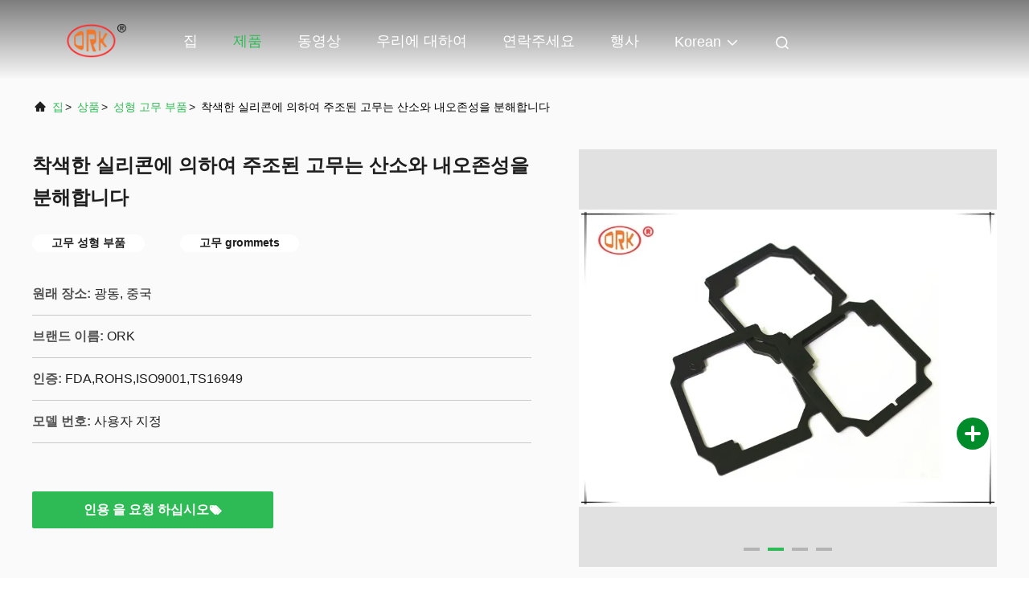

--- FILE ---
content_type: text/html
request_url: https://korean.o-ringsseals.com/sale-10435073-colored-silicone-molded-rubber-parts-oxygen-and-ozone-resistance.html
body_size: 26223
content:

<!DOCTYPE html>
<html lang="ko">
<head>
	<meta charset="utf-8">
	<meta http-equiv="X-UA-Compatible" content="IE=edge">
	<meta name="viewport" content="width=device-width, initial-scale=1.0, maximum-scale=5.1">
    <title>착색한 실리콘에 의하여 주조된 고무는 산소와 내오존성을 분해합니다</title>
    <meta name="keywords" content="성형 고무 부품, 착색한 실리콘에 의하여 주조된 고무는 산소와 내오존성을 분해합니다, 성형 고무 부품 판매, 성형 고무 부품 가격" />
    <meta name="description" content="고품질 착색한 실리콘에 의하여 주조된 고무는 산소와 내오존성을 분해합니다 중국에서, 중국의 주요 제품 시장 성형 고무 부품 ,  성형 고무 부품 공장, 고품질 생산 착색한 실리콘에 의하여 주조된 고무는 산소와 내오존성을 분해합니다 상품." />
     <link rel='preload'
					  href=/photo/o-ringsseals/sitetpl/style/commonV2.css?ver=1715160902 as='style'><link type='text/css' rel='stylesheet'
					  href=/photo/o-ringsseals/sitetpl/style/commonV2.css?ver=1715160902 media='all'><meta property="og:title" content="착색한 실리콘에 의하여 주조된 고무는 산소와 내오존성을 분해합니다" />
<meta property="og:description" content="고품질 착색한 실리콘에 의하여 주조된 고무는 산소와 내오존성을 분해합니다 중국에서, 중국의 주요 제품 시장 성형 고무 부품 ,  성형 고무 부품 공장, 고품질 생산 착색한 실리콘에 의하여 주조된 고무는 산소와 내오존성을 분해합니다 상품." />
<meta property="og:type" content="product" />
<meta property="og:availability" content="instock" />
<meta property="og:site_name" content="Dongguan Ruichen Sealing Co., Ltd." />
<meta property="og:url" content="https://korean.o-ringsseals.com/sale-10435073-colored-silicone-molded-rubber-parts-oxygen-and-ozone-resistance.html" />
<meta property="og:image" content="https://korean.o-ringsseals.com/photo/ps18183390-colored_silicone_molded_rubber_parts_oxygen_and_ozone_resistance.jpg" />
<link rel="canonical" href="https://korean.o-ringsseals.com/sale-10435073-colored-silicone-molded-rubber-parts-oxygen-and-ozone-resistance.html" />
<link rel="alternate" href="https://m.korean.o-ringsseals.com/sale-10435073-colored-silicone-molded-rubber-parts-oxygen-and-ozone-resistance.html" media="only screen and (max-width: 640px)" />
<link rel="stylesheet" type="text/css" href="/js/guidefirstcommon.css" />
<link rel="stylesheet" type="text/css" href="/js/guidecommon_99708.css" />
<style type="text/css">
/*<![CDATA[*/
.consent__cookie {position: fixed;top: 0;left: 0;width: 100%;height: 0%;z-index: 100000;}.consent__cookie_bg {position: fixed;top: 0;left: 0;width: 100%;height: 100%;background: #000;opacity: .6;display: none }.consent__cookie_rel {position: fixed;bottom:0;left: 0;width: 100%;background: #fff;display: -webkit-box;display: -ms-flexbox;display: flex;flex-wrap: wrap;padding: 24px 80px;-webkit-box-sizing: border-box;box-sizing: border-box;-webkit-box-pack: justify;-ms-flex-pack: justify;justify-content: space-between;-webkit-transition: all ease-in-out .3s;transition: all ease-in-out .3s }.consent__close {position: absolute;top: 20px;right: 20px;cursor: pointer }.consent__close svg {fill: #777 }.consent__close:hover svg {fill: #000 }.consent__cookie_box {flex: 1;word-break: break-word;}.consent__warm {color: #777;font-size: 16px;margin-bottom: 12px;line-height: 19px }.consent__title {color: #333;font-size: 20px;font-weight: 600;margin-bottom: 12px;line-height: 23px }.consent__itxt {color: #333;font-size: 14px;margin-bottom: 12px;display: -webkit-box;display: -ms-flexbox;display: flex;-webkit-box-align: center;-ms-flex-align: center;align-items: center }.consent__itxt i {display: -webkit-inline-box;display: -ms-inline-flexbox;display: inline-flex;width: 28px;height: 28px;border-radius: 50%;background: #e0f9e9;margin-right: 8px;-webkit-box-align: center;-ms-flex-align: center;align-items: center;-webkit-box-pack: center;-ms-flex-pack: center;justify-content: center }.consent__itxt svg {fill: #3ca860 }.consent__txt {color: #a6a6a6;font-size: 14px;margin-bottom: 8px;line-height: 17px }.consent__btns {display: -webkit-box;display: -ms-flexbox;display: flex;-webkit-box-orient: vertical;-webkit-box-direction: normal;-ms-flex-direction: column;flex-direction: column;-webkit-box-pack: center;-ms-flex-pack: center;justify-content: center;flex-shrink: 0;}.consent__btn {width: 280px;height: 40px;line-height: 40px;text-align: center;background: #3ca860;color: #fff;border-radius: 4px;margin: 8px 0;-webkit-box-sizing: border-box;box-sizing: border-box;cursor: pointer;font-size:14px}.consent__btn:hover {background: #00823b }.consent__btn.empty {color: #3ca860;border: 1px solid #3ca860;background: #fff }.consent__btn.empty:hover {background: #3ca860;color: #fff }.open .consent__cookie_bg {display: block }.open .consent__cookie_rel {bottom: 0 }@media (max-width: 760px) {.consent__btns {width: 100%;align-items: center;}.consent__cookie_rel {padding: 20px 24px }}.consent__cookie.open {display: block;}.consent__cookie {display: none;}
/*]]>*/
</style>
<style type="text/css">
/*<![CDATA[*/
@media only screen and (max-width:640px){.contact_now_dialog .content-wrap .desc{background-image:url(/images/cta_images/bg_s.png) !important}}.contact_now_dialog .content-wrap .content-wrap_header .cta-close{background-image:url(/images/cta_images/sprite.png) !important}.contact_now_dialog .content-wrap .desc{background-image:url(/images/cta_images/bg_l.png) !important}.contact_now_dialog .content-wrap .cta-btn i{background-image:url(/images/cta_images/sprite.png) !important}.contact_now_dialog .content-wrap .head-tip img{content:url(/images/cta_images/cta_contact_now.png) !important}.cusim{background-image:url(/images/imicon/im.svg) !important}.cuswa{background-image:url(/images/imicon/wa.png) !important}.cusall{background-image:url(/images/imicon/allchat.svg) !important}
/*]]>*/
</style>
<script type="text/javascript" src="/js/guidefirstcommon.js"></script>
<script type="text/javascript">
/*<![CDATA[*/
window.isvideotpl = 0;window.detailurl = '';
var colorUrl = '';var isShowGuide = 2;var showGuideColor = 0;var im_appid = 10003;var im_msg="Good day, what product are you looking for?";

var cta_cid = 6181;var use_defaulProductInfo = 1;var cta_pid = 10435073;var test_company = 0;var webim_domain = '';var company_type = 0;var cta_equipment = 'pc'; var setcookie = 'setwebimCookie(21204,10435073,0)'; var whatsapplink = "https://wa.me/8618024335478?text=Hi%2C+I%27m+interested+in+%EC%B0%A9%EC%83%89%ED%95%9C+%EC%8B%A4%EB%A6%AC%EC%BD%98%EC%97%90+%EC%9D%98%ED%95%98%EC%97%AC+%EC%A3%BC%EC%A1%B0%EB%90%9C+%EA%B3%A0%EB%AC%B4%EB%8A%94+%EC%82%B0%EC%86%8C%EC%99%80+%EB%82%B4%EC%98%A4%EC%A1%B4%EC%84%B1%EC%9D%84+%EB%B6%84%ED%95%B4%ED%95%A9%EB%8B%88%EB%8B%A4."; function insertMeta(){var str = '<meta name="mobile-web-app-capable" content="yes" /><meta name="viewport" content="width=device-width, initial-scale=1.0" />';document.head.insertAdjacentHTML('beforeend',str);} var element = document.querySelector('a.footer_webim_a[href="/webim/webim_tab.html"]');if (element) {element.parentNode.removeChild(element);}

var colorUrl = '';
var aisearch = 0;
var selfUrl = '';
window.playerReportUrl='/vod/view_count/report';
var query_string = ["Products","Detail"];
var g_tp = '';
var customtplcolor = 99708;
var str_chat = '채팅';
				var str_call_now = '지금 전화해';
var str_chat_now = '지금 채팅하세요';
var str_contact1 = '최상의 가격을 얻으세요';var str_chat_lang='korean';var str_contact2 = '가격 확인';var str_contact2 = '최상의 가격';var str_contact = '연락하다';
window.predomainsub = "";
/*]]>*/
</script>
</head>
<body>
<img src="/logo.gif" style="display:none" alt="logo"/>
<a style="display: none!important;" title="Dongguan Ruichen Sealing Co., Ltd." class="float-inquiry" href="/contactnow.html" onclick='setinquiryCookie("{\"showproduct\":1,\"pid\":\"10435073\",\"name\":\"\\ucc29\\uc0c9\\ud55c \\uc2e4\\ub9ac\\ucf58\\uc5d0 \\uc758\\ud558\\uc5ec \\uc8fc\\uc870\\ub41c \\uace0\\ubb34\\ub294 \\uc0b0\\uc18c\\uc640 \\ub0b4\\uc624\\uc874\\uc131\\uc744 \\ubd84\\ud574\\ud569\\ub2c8\\ub2e4\",\"source_url\":\"\\/sale-10435073-colored-silicone-molded-rubber-parts-oxygen-and-ozone-resistance.html\",\"picurl\":\"\\/photo\\/pd18183390-colored_silicone_molded_rubber_parts_oxygen_and_ozone_resistance.jpg\",\"propertyDetail\":[[\"\\uc790\\ub8cc\",\"NBR, HNBR, SI, EPDM\\uc758 ect\"],[\"\\uc0c9\\uae54\",\"\\uc5b4\\ub5a4 \\uc0c9\\uae54\\ub4e0\\uc9c0 \\uc120\\ud0dd\\ub420 \\uc218 \\uc788\\uc2b5\\ub2c8\\ub2e4\"],[\"\\uacbd\\ub3c4\",\"20-85\"],[\"\\ud06c\\uae30\",\"\\uc5b4\\ub5a4 \\ud06c\\uae30\\ub4e0\\uc9c0 \\uc218\\ub77d\\uac00\\ub2a5\\ud560 \\uc218 \\uc788\\uc2b5\\ub2c8\\ub2e4\"]],\"company_name\":null,\"picurl_c\":\"\\/photo\\/pc18183390-colored_silicone_molded_rubber_parts_oxygen_and_ozone_resistance.jpg\",\"price\":\"0.01USD-1USD\\/piece\",\"username\":\"Shadow Zhang\",\"viewTime\":\"\\ub9c8\\uc9c0\\ub9c9 \\ub85c\\uadf8\\uc778 : 1 \\uc2dc\\uac04 42 minuts \\uc804\",\"subject\":\"\\uc218 \\uacf5\\uae09 \\ucc29\\uc0c9\\ud55c \\uc2e4\\ub9ac\\ucf58\\uc5d0 \\uc758\\ud558\\uc5ec \\uc8fc\\uc870\\ub41c \\uace0\\ubb34\\ub294 \\uc0b0\\uc18c\\uc640 \\ub0b4\\uc624\\uc874\\uc131\\uc744 \\ubd84\\ud574\\ud569\\ub2c8\\ub2e4 \\uc6b0\\ub9ac?\",\"countrycode\":\"\"}");'></a>
<!-- Event snippet for o-ringsseals.com conversion page
In your html page, add the snippet and call gtag_report_conversion when someone clicks on the chosen link or button. -->
<script>
function gtag_report_conversion(url) {
  var callback = function () {
    if (typeof(url) != 'undefined') {
      window.location = url;
    }
  };
  gtag('event', 'conversion', {
      'send_to': 'AW-10850183166/zZUTCLCowdADEP7P4rUo',
      'event_callback': callback
  });
  return false;
}
</script><script>
var originProductInfo = '';
var originProductInfo = {"showproduct":1,"pid":"10435073","name":"\ucc29\uc0c9\ud55c \uc2e4\ub9ac\ucf58\uc5d0 \uc758\ud558\uc5ec \uc8fc\uc870\ub41c \uace0\ubb34\ub294 \uc0b0\uc18c\uc640 \ub0b4\uc624\uc874\uc131\uc744 \ubd84\ud574\ud569\ub2c8\ub2e4","source_url":"\/sale-10435073-colored-silicone-molded-rubber-parts-oxygen-and-ozone-resistance.html","picurl":"\/photo\/pd18183390-colored_silicone_molded_rubber_parts_oxygen_and_ozone_resistance.jpg","propertyDetail":[["\uc790\ub8cc","NBR, HNBR, SI, EPDM\uc758 ect"],["\uc0c9\uae54","\uc5b4\ub5a4 \uc0c9\uae54\ub4e0\uc9c0 \uc120\ud0dd\ub420 \uc218 \uc788\uc2b5\ub2c8\ub2e4"],["\uacbd\ub3c4","20-85"],["\ud06c\uae30","\uc5b4\ub5a4 \ud06c\uae30\ub4e0\uc9c0 \uc218\ub77d\uac00\ub2a5\ud560 \uc218 \uc788\uc2b5\ub2c8\ub2e4"]],"company_name":null,"picurl_c":"\/photo\/pc18183390-colored_silicone_molded_rubber_parts_oxygen_and_ozone_resistance.jpg","price":"0.01USD-1USD\/piece","username":"Shadow Zhang","viewTime":"\ub9c8\uc9c0\ub9c9 \ub85c\uadf8\uc778 : 5 \uc2dc\uac04 42 minuts \uc804","subject":"\uc81c\ubc1c\uc5d0 \ub300\ud55c \uc790\uc138\ud55c \ub0b4\uc6a9\uc744 \ubcf4\ub0b4\uc2ed\uc2dc\uc624 \ucc29\uc0c9\ud55c \uc2e4\ub9ac\ucf58\uc5d0 \uc758\ud558\uc5ec \uc8fc\uc870\ub41c \uace0\ubb34\ub294 \uc0b0\uc18c\uc640 \ub0b4\uc624\uc874\uc131\uc744 \ubd84\ud574\ud569\ub2c8\ub2e4","countrycode":""};
var save_url = "/contactsave.html";
var update_url = "/updateinquiry.html";
var productInfo = {};
var defaulProductInfo = {};
var myDate = new Date();
var curDate = myDate.getFullYear()+'-'+(parseInt(myDate.getMonth())+1)+'-'+myDate.getDate();
var message = '';
var default_pop = 1;
var leaveMessageDialog = document.getElementsByClassName('leave-message-dialog')[0]; // 获取弹层
var _$$ = function (dom) {
    return document.querySelectorAll(dom);
};
resInfo = originProductInfo;
resInfo['name'] = resInfo['name'] || '';
defaulProductInfo.pid = resInfo['pid'];
defaulProductInfo.productName = resInfo['name'] ?? '';
defaulProductInfo.productInfo = resInfo['propertyDetail'];
defaulProductInfo.productImg = resInfo['picurl_c'];
defaulProductInfo.subject = resInfo['subject'] ?? '';
defaulProductInfo.productImgAlt = resInfo['name'] ?? '';
var inquirypopup_tmp = 1;
var message = '소중한,'+'\r\n'+"나는 관심이있다"+' '+trim(resInfo['name'])+", 유형, 크기, MOQ, 재료 등과 같은 자세한 내용을 보내 주시겠습니까?"+'\r\n'+"감사!"+'\r\n'+"답변 기다 리 겠 습 니 다.";
var message_1 = '소중한,'+'\r\n'+"나는 관심이있다"+' '+trim(resInfo['name'])+", 유형, 크기, MOQ, 재료 등과 같은 자세한 내용을 보내 주시겠습니까?"+'\r\n'+"감사!"+'\r\n'+"답변 기다 리 겠 습 니 다.";
var message_2 = '여보세요,'+'\r\n'+"내가 찾고 있어요"+' '+trim(resInfo['name'])+", 가격, 사양 및 사진을 보내주십시오."+'\r\n'+"귀하의 신속한 응답은 매우 감사하겠습니다."+'\r\n'+"자세한 내용은 저에게 연락 주시기 바랍니다."+'\r\n'+"감사합니다.";
var message_3 = '여보세요,'+'\r\n'+trim(resInfo['name'])+' '+"내 기대를 충족합니다."+'\r\n'+"저에게 제일 가격 및 다른 제품 정보를주십시오."+'\r\n'+"제 메일을 통해 저에게 연락 주시기 바랍니다."+'\r\n'+"감사합니다.";

var message_4 = '소중한,'+'\r\n'+"당신의 FOB 가격은 무엇입니까"+' '+trim(resInfo['name'])+'?'+'\r\n'+"가장 가까운 항구 이름은 무엇입니까?"+'\r\n'+"가능한 한 빨리 답장 해 주시면 추가 정보를 공유하는 것이 좋습니다."+'\r\n'+"문안 인사!";
var message_5 = '안녕,'+'\r\n'+"나는 당신의"+' '+trim(resInfo['name'])+'.'+'\r\n'+"제품 세부 정보를 보내주세요."+'\r\n'+"빠른 답장을 기다리겠습니다."+'\r\n'+"저에게 우편으로 연락 주시기 바랍니다."+'\r\n'+"문안 인사!";

var message_6 = '소중한,'+'\r\n'+"귀하의 정보를 제공해주십시오."+' '+trim(resInfo['name'])+", 유형, 크기, 재질 및 물론 최고의 가격과 같은."+'\r\n'+"빠른 답장을 기다리겠습니다."+'\r\n'+"당신을 감사하십시오!";
var message_7 = '소중한,'+'\r\n'+"당신은 공급할 수 있습니까"+' '+trim(resInfo['name'])+" 우리를 위해?"+'\r\n'+"먼저 가격표와 일부 제품 세부 정보를 원합니다."+'\r\n'+"최대한 빨리 답변을 받고 협력을 기대합니다."+'\r\n'+"대단히 감사합니다.";
var message_8 = '안녕하세요,'+'\r\n'+"내가 찾고 있어요"+' '+trim(resInfo['name'])+", 좀 더 자세한 제품 정보를 알려주세요."+'\r\n'+"답장을 기다리겠습니다."+'\r\n'+"당신을 감사하십시오!";
var message_9 = '여보세요,'+'\r\n'+"너의"+' '+trim(resInfo['name'])+" 내 요구 사항을 아주 잘 충족합니다."+'\r\n'+"가격, 사양 및 유사한 모델을 보내주십시오."+'\r\n'+"저와 자유롭게 채팅하십시오."+'\r\n'+"감사!";
var message_10 = '소중한,'+'\r\n'+"자세한 내용과 인용문에 대해 더 알고 싶습니다."+' '+trim(resInfo['name'])+'.'+'\r\n'+"주저하지 말고 연락주세요."+'\r\n'+"문안 인사!";

var r = getRandom(1,10);

defaulProductInfo.message = eval("message_"+r);
    defaulProductInfo.message = eval("message_"+r);
        var mytAjax = {

    post: function(url, data, fn) {
        var xhr = new XMLHttpRequest();
        xhr.open("POST", url, true);
        xhr.setRequestHeader("Content-Type", "application/x-www-form-urlencoded;charset=UTF-8");
        xhr.setRequestHeader("X-Requested-With", "XMLHttpRequest");
        xhr.setRequestHeader('Content-Type','text/plain;charset=UTF-8');
        xhr.onreadystatechange = function() {
            if(xhr.readyState == 4 && (xhr.status == 200 || xhr.status == 304)) {
                fn.call(this, xhr.responseText);
            }
        };
        xhr.send(data);
    },

    postform: function(url, data, fn) {
        var xhr = new XMLHttpRequest();
        xhr.open("POST", url, true);
        xhr.setRequestHeader("X-Requested-With", "XMLHttpRequest");
        xhr.onreadystatechange = function() {
            if(xhr.readyState == 4 && (xhr.status == 200 || xhr.status == 304)) {
                fn.call(this, xhr.responseText);
            }
        };
        xhr.send(data);
    }
};
/*window.onload = function(){
    leaveMessageDialog = document.getElementsByClassName('leave-message-dialog')[0];
    if (window.localStorage.recordDialogStatus=='undefined' || (window.localStorage.recordDialogStatus!='undefined' && window.localStorage.recordDialogStatus != curDate)) {
        setTimeout(function(){
            if(parseInt(inquirypopup_tmp%10) == 1){
                creatDialog(defaulProductInfo, 1);
            }
        }, 6000);
    }
};*/
function trim(str)
{
    str = str.replace(/(^\s*)/g,"");
    return str.replace(/(\s*$)/g,"");
};
function getRandom(m,n){
    var num = Math.floor(Math.random()*(m - n) + n);
    return num;
};
function strBtn(param) {

    var starattextarea = document.getElementById("textareamessage").value.length;
    var email = document.getElementById("startEmail").value;

    var default_tip = document.querySelectorAll(".watermark_container").length;
    if (20 < starattextarea && starattextarea < 3000) {
        if(default_tip>0){
            document.getElementById("textareamessage1").parentNode.parentNode.nextElementSibling.style.display = "none";
        }else{
            document.getElementById("textareamessage1").parentNode.nextElementSibling.style.display = "none";
        }

    } else {
        if(default_tip>0){
            document.getElementById("textareamessage1").parentNode.parentNode.nextElementSibling.style.display = "block";
        }else{
            document.getElementById("textareamessage1").parentNode.nextElementSibling.style.display = "block";
        }

        return;
    }

    // var re = /^([a-zA-Z0-9_-])+@([a-zA-Z0-9_-])+\.([a-zA-Z0-9_-])+/i;/*邮箱不区分大小写*/
    var re = /^[a-zA-Z0-9][\w-]*(\.?[\w-]+)*@[a-zA-Z0-9-]+(\.[a-zA-Z0-9]+)+$/i;
    if (!re.test(email)) {
        document.getElementById("startEmail").nextElementSibling.style.display = "block";
        return;
    } else {
        document.getElementById("startEmail").nextElementSibling.style.display = "none";
    }

    var subject = document.getElementById("pop_subject").value;
    var pid = document.getElementById("pop_pid").value;
    var message = document.getElementById("textareamessage").value;
    var sender_email = document.getElementById("startEmail").value;
    var tel = '';
    if (document.getElementById("tel0") != undefined && document.getElementById("tel0") != '')
        tel = document.getElementById("tel0").value;
    var form_serialize = '&tel='+tel;

    form_serialize = form_serialize.replace(/\+/g, "%2B");
    mytAjax.post(save_url,"pid="+pid+"&subject="+subject+"&email="+sender_email+"&message="+(message)+form_serialize,function(res){
        var mes = JSON.parse(res);
        if(mes.status == 200){
            var iid = mes.iid;
            document.getElementById("pop_iid").value = iid;
            document.getElementById("pop_uuid").value = mes.uuid;

            if(typeof gtag_report_conversion === "function"){
                gtag_report_conversion();//执行统计js代码
            }
            if(typeof fbq === "function"){
                fbq('track','Purchase');//执行统计js代码
            }
        }
    });
    for (var index = 0; index < document.querySelectorAll(".dialog-content-pql").length; index++) {
        document.querySelectorAll(".dialog-content-pql")[index].style.display = "none";
    };
    $('#idphonepql').val(tel);
    document.getElementById("dialog-content-pql-id").style.display = "block";
    ;
};
function twoBtnOk(param) {

    var selectgender = document.getElementById("Mr").innerHTML;
    var iid = document.getElementById("pop_iid").value;
    var sendername = document.getElementById("idnamepql").value;
    var senderphone = document.getElementById("idphonepql").value;
    var sendercname = document.getElementById("idcompanypql").value;
    var uuid = document.getElementById("pop_uuid").value;
    var gender = 2;
    if(selectgender == 'Mr.') gender = 0;
    if(selectgender == 'Mrs.') gender = 1;
    var pid = document.getElementById("pop_pid").value;
    var form_serialize = '';

        form_serialize = form_serialize.replace(/\+/g, "%2B");

    mytAjax.post(update_url,"iid="+iid+"&gender="+gender+"&uuid="+uuid+"&name="+(sendername)+"&tel="+(senderphone)+"&company="+(sendercname)+form_serialize,function(res){});

    for (var index = 0; index < document.querySelectorAll(".dialog-content-pql").length; index++) {
        document.querySelectorAll(".dialog-content-pql")[index].style.display = "none";
    };
    document.getElementById("dialog-content-pql-ok").style.display = "block";

};
function toCheckMust(name) {
    $('#'+name+'error').hide();
}
function handClidk(param) {
    var starattextarea = document.getElementById("textareamessage1").value.length;
    var email = document.getElementById("startEmail1").value;
    var default_tip = document.querySelectorAll(".watermark_container").length;
    if (20 < starattextarea && starattextarea < 3000) {
        if(default_tip>0){
            document.getElementById("textareamessage1").parentNode.parentNode.nextElementSibling.style.display = "none";
        }else{
            document.getElementById("textareamessage1").parentNode.nextElementSibling.style.display = "none";
        }

    } else {
        if(default_tip>0){
            document.getElementById("textareamessage1").parentNode.parentNode.nextElementSibling.style.display = "block";
        }else{
            document.getElementById("textareamessage1").parentNode.nextElementSibling.style.display = "block";
        }

        return;
    }

    // var re = /^([a-zA-Z0-9_-])+@([a-zA-Z0-9_-])+\.([a-zA-Z0-9_-])+/i;
    var re = /^[a-zA-Z0-9][\w-]*(\.?[\w-]+)*@[a-zA-Z0-9-]+(\.[a-zA-Z0-9]+)+$/i;
    if (!re.test(email)) {
        document.getElementById("startEmail1").nextElementSibling.style.display = "block";
        return;
    } else {
        document.getElementById("startEmail1").nextElementSibling.style.display = "none";
    }

    var subject = document.getElementById("pop_subject").value;
    var pid = document.getElementById("pop_pid").value;
    var message = document.getElementById("textareamessage1").value;
    var sender_email = document.getElementById("startEmail1").value;
    var form_serialize = tel = '';
    if (document.getElementById("tel1") != undefined && document.getElementById("tel1") != '')
        tel = document.getElementById("tel1").value;
        mytAjax.post(save_url,"email="+sender_email+"&tel="+tel+"&pid="+pid+"&message="+message+"&subject="+subject+form_serialize,function(res){

        var mes = JSON.parse(res);
        if(mes.status == 200){
            var iid = mes.iid;
            document.getElementById("pop_iid").value = iid;
            document.getElementById("pop_uuid").value = mes.uuid;
            if(typeof gtag_report_conversion === "function"){
                gtag_report_conversion();//执行统计js代码
            }
        }

    });
    for (var index = 0; index < document.querySelectorAll(".dialog-content-pql").length; index++) {
        document.querySelectorAll(".dialog-content-pql")[index].style.display = "none";
    };
    $('#idphonepql').val(tel);
    document.getElementById("dialog-content-pql-id").style.display = "block";

};
window.addEventListener('load', function () {
    $('.checkbox-wrap label').each(function(){
        if($(this).find('input').prop('checked')){
            $(this).addClass('on')
        }else {
            $(this).removeClass('on')
        }
    })
    $(document).on('click', '.checkbox-wrap label' , function(ev){
        if (ev.target.tagName.toUpperCase() != 'INPUT') {
            $(this).toggleClass('on')
        }
    })
})

function hand_video(pdata) {
    data = JSON.parse(pdata);
    productInfo.productName = data.productName;
    productInfo.productInfo = data.productInfo;
    productInfo.productImg = data.productImg;
    productInfo.subject = data.subject;

    var message = '소중한,'+'\r\n'+"나는 관심이있다"+' '+trim(data.productName)+", 유형, 크기, 수량, 재료 등과 같은 자세한 내용을 보내 주시겠습니까?"+'\r\n'+"감사!"+'\r\n'+"답변 기다 리 겠 습 니 다.";

    var message = '소중한,'+'\r\n'+"나는 관심이있다"+' '+trim(data.productName)+", 유형, 크기, MOQ, 재료 등과 같은 자세한 내용을 보내 주시겠습니까?"+'\r\n'+"감사!"+'\r\n'+"답변 기다 리 겠 습 니 다.";
    var message_1 = '소중한,'+'\r\n'+"나는 관심이있다"+' '+trim(data.productName)+", 유형, 크기, MOQ, 재료 등과 같은 자세한 내용을 보내 주시겠습니까?"+'\r\n'+"감사!"+'\r\n'+"답변 기다 리 겠 습 니 다.";
    var message_2 = '여보세요,'+'\r\n'+"내가 찾고 있어요"+' '+trim(data.productName)+", 가격, 사양 및 사진을 보내주십시오."+'\r\n'+"귀하의 신속한 응답은 매우 감사하겠습니다."+'\r\n'+"자세한 내용은 저에게 연락 주시기 바랍니다."+'\r\n'+"감사합니다.";
    var message_3 = '여보세요,'+'\r\n'+trim(data.productName)+' '+"내 기대를 충족합니다."+'\r\n'+"저에게 제일 가격 및 다른 제품 정보를주십시오."+'\r\n'+"제 메일을 통해 저에게 연락 주시기 바랍니다."+'\r\n'+"감사합니다.";

    var message_4 = '소중한,'+'\r\n'+"당신의 FOB 가격은 무엇입니까"+' '+trim(data.productName)+'?'+'\r\n'+"가장 가까운 항구 이름은 무엇입니까?"+'\r\n'+"가능한 한 빨리 답장 해 주시면 추가 정보를 공유하는 것이 좋습니다."+'\r\n'+"문안 인사!";
    var message_5 = '안녕,'+'\r\n'+"나는 당신의"+' '+trim(data.productName)+'.'+'\r\n'+"제품 세부 정보를 보내주세요."+'\r\n'+"빠른 답장을 기다리겠습니다."+'\r\n'+"저에게 우편으로 연락 주시기 바랍니다."+'\r\n'+"문안 인사!";

    var message_6 = '소중한,'+'\r\n'+"귀하의 정보를 제공해주십시오."+' '+trim(data.productName)+", 유형, 크기, 재질 및 물론 최고의 가격과 같은."+'\r\n'+"빠른 답장을 기다리겠습니다."+'\r\n'+"당신을 감사하십시오!";
    var message_7 = '소중한,'+'\r\n'+"당신은 공급할 수 있습니까"+' '+trim(data.productName)+" 우리를 위해?"+'\r\n'+"먼저 가격표와 일부 제품 세부 정보를 원합니다."+'\r\n'+"최대한 빨리 답변을 받고 협력을 기대합니다."+'\r\n'+"대단히 감사합니다.";
    var message_8 = '안녕하세요,'+'\r\n'+"내가 찾고 있어요"+' '+trim(data.productName)+", 좀 더 자세한 제품 정보를 알려주세요."+'\r\n'+"답장을 기다리겠습니다."+'\r\n'+"당신을 감사하십시오!";
    var message_9 = '여보세요,'+'\r\n'+"너의"+' '+trim(data.productName)+" 내 요구 사항을 아주 잘 충족합니다."+'\r\n'+"가격, 사양 및 유사한 모델을 보내주십시오."+'\r\n'+"저와 자유롭게 채팅하십시오."+'\r\n'+"감사!";
    var message_10 = '소중한,'+'\r\n'+"자세한 내용과 인용문에 대해 더 알고 싶습니다."+' '+trim(data.productName)+'.'+'\r\n'+"주저하지 말고 연락주세요."+'\r\n'+"문안 인사!";

    var r = getRandom(1,10);

    productInfo.message = eval("message_"+r);
            if(parseInt(inquirypopup_tmp/10) == 1){
        productInfo.message = "";
    }
    productInfo.pid = data.pid;
    creatDialog(productInfo, 2);
};

function handDialog(pdata) {
    data = JSON.parse(pdata);
    productInfo.productName = data.productName;
    productInfo.productInfo = data.productInfo;
    productInfo.productImg = data.productImg;
    productInfo.subject = data.subject;

    var message = '소중한,'+'\r\n'+"나는 관심이있다"+' '+trim(data.productName)+", 유형, 크기, 수량, 재료 등과 같은 자세한 내용을 보내 주시겠습니까?"+'\r\n'+"감사!"+'\r\n'+"답변 기다 리 겠 습 니 다.";

    var message = '소중한,'+'\r\n'+"나는 관심이있다"+' '+trim(data.productName)+", 유형, 크기, MOQ, 재료 등과 같은 자세한 내용을 보내 주시겠습니까?"+'\r\n'+"감사!"+'\r\n'+"답변 기다 리 겠 습 니 다.";
    var message_1 = '소중한,'+'\r\n'+"나는 관심이있다"+' '+trim(data.productName)+", 유형, 크기, MOQ, 재료 등과 같은 자세한 내용을 보내 주시겠습니까?"+'\r\n'+"감사!"+'\r\n'+"답변 기다 리 겠 습 니 다.";
    var message_2 = '여보세요,'+'\r\n'+"내가 찾고 있어요"+' '+trim(data.productName)+", 가격, 사양 및 사진을 보내주십시오."+'\r\n'+"귀하의 신속한 응답은 매우 감사하겠습니다."+'\r\n'+"자세한 내용은 저에게 연락 주시기 바랍니다."+'\r\n'+"감사합니다.";
    var message_3 = '여보세요,'+'\r\n'+trim(data.productName)+' '+"내 기대를 충족합니다."+'\r\n'+"저에게 제일 가격 및 다른 제품 정보를주십시오."+'\r\n'+"제 메일을 통해 저에게 연락 주시기 바랍니다."+'\r\n'+"감사합니다.";

    var message_4 = '소중한,'+'\r\n'+"당신의 FOB 가격은 무엇입니까"+' '+trim(data.productName)+'?'+'\r\n'+"가장 가까운 항구 이름은 무엇입니까?"+'\r\n'+"가능한 한 빨리 답장 해 주시면 추가 정보를 공유하는 것이 좋습니다."+'\r\n'+"문안 인사!";
    var message_5 = '안녕,'+'\r\n'+"나는 당신의"+' '+trim(data.productName)+'.'+'\r\n'+"제품 세부 정보를 보내주세요."+'\r\n'+"빠른 답장을 기다리겠습니다."+'\r\n'+"저에게 우편으로 연락 주시기 바랍니다."+'\r\n'+"문안 인사!";

    var message_6 = '소중한,'+'\r\n'+"귀하의 정보를 제공해주십시오."+' '+trim(data.productName)+", 유형, 크기, 재질 및 물론 최고의 가격과 같은."+'\r\n'+"빠른 답장을 기다리겠습니다."+'\r\n'+"당신을 감사하십시오!";
    var message_7 = '소중한,'+'\r\n'+"당신은 공급할 수 있습니까"+' '+trim(data.productName)+" 우리를 위해?"+'\r\n'+"먼저 가격표와 일부 제품 세부 정보를 원합니다."+'\r\n'+"최대한 빨리 답변을 받고 협력을 기대합니다."+'\r\n'+"대단히 감사합니다.";
    var message_8 = '안녕하세요,'+'\r\n'+"내가 찾고 있어요"+' '+trim(data.productName)+", 좀 더 자세한 제품 정보를 알려주세요."+'\r\n'+"답장을 기다리겠습니다."+'\r\n'+"당신을 감사하십시오!";
    var message_9 = '여보세요,'+'\r\n'+"너의"+' '+trim(data.productName)+" 내 요구 사항을 아주 잘 충족합니다."+'\r\n'+"가격, 사양 및 유사한 모델을 보내주십시오."+'\r\n'+"저와 자유롭게 채팅하십시오."+'\r\n'+"감사!";
    var message_10 = '소중한,'+'\r\n'+"자세한 내용과 인용문에 대해 더 알고 싶습니다."+' '+trim(data.productName)+'.'+'\r\n'+"주저하지 말고 연락주세요."+'\r\n'+"문안 인사!";

    var r = getRandom(1,10);
    productInfo.message = eval("message_"+r);
            if(parseInt(inquirypopup_tmp/10) == 1){
        productInfo.message = "";
    }
    productInfo.pid = data.pid;
    creatDialog(productInfo, 2);
};

function closepql(param) {

    leaveMessageDialog.style.display = 'none';
};

function closepql2(param) {

    for (var index = 0; index < document.querySelectorAll(".dialog-content-pql").length; index++) {
        document.querySelectorAll(".dialog-content-pql")[index].style.display = "none";
    };
    document.getElementById("dialog-content-pql-ok").style.display = "block";
};

function decodeHtmlEntities(str) {
    var tempElement = document.createElement('div');
    tempElement.innerHTML = str;
    return tempElement.textContent || tempElement.innerText || '';
}

function initProduct(productInfo,type){

    productInfo.productName = decodeHtmlEntities(productInfo.productName);
    productInfo.message = decodeHtmlEntities(productInfo.message);

    leaveMessageDialog = document.getElementsByClassName('leave-message-dialog')[0];
    leaveMessageDialog.style.display = "block";
    if(type == 3){
        var popinquiryemail = document.getElementById("popinquiryemail").value;
        _$$("#startEmail1")[0].value = popinquiryemail;
    }else{
        _$$("#startEmail1")[0].value = "";
    }
    _$$("#startEmail")[0].value = "";
    _$$("#idnamepql")[0].value = "";
    _$$("#idphonepql")[0].value = "";
    _$$("#idcompanypql")[0].value = "";

    _$$("#pop_pid")[0].value = productInfo.pid;
    _$$("#pop_subject")[0].value = productInfo.subject;
    
    if(parseInt(inquirypopup_tmp/10) == 1){
        productInfo.message = "";
    }

    _$$("#textareamessage1")[0].value = productInfo.message;
    _$$("#textareamessage")[0].value = productInfo.message;

    _$$("#dialog-content-pql-id .titlep")[0].innerHTML = productInfo.productName;
    _$$("#dialog-content-pql-id img")[0].setAttribute("src", productInfo.productImg);
    _$$("#dialog-content-pql-id img")[0].setAttribute("alt", productInfo.productImgAlt);

    _$$("#dialog-content-pql-id-hand img")[0].setAttribute("src", productInfo.productImg);
    _$$("#dialog-content-pql-id-hand img")[0].setAttribute("alt", productInfo.productImgAlt);
    _$$("#dialog-content-pql-id-hand .titlep")[0].innerHTML = productInfo.productName;

    if (productInfo.productInfo.length > 0) {
        var ul2, ul;
        ul = document.createElement("ul");
        for (var index = 0; index < productInfo.productInfo.length; index++) {
            var el = productInfo.productInfo[index];
            var li = document.createElement("li");
            var span1 = document.createElement("span");
            span1.innerHTML = el[0] + ":";
            var span2 = document.createElement("span");
            span2.innerHTML = el[1];
            li.appendChild(span1);
            li.appendChild(span2);
            ul.appendChild(li);

        }
        ul2 = ul.cloneNode(true);
        if (type === 1) {
            _$$("#dialog-content-pql-id .left")[0].replaceChild(ul, _$$("#dialog-content-pql-id .left ul")[0]);
        } else {
            _$$("#dialog-content-pql-id-hand .left")[0].replaceChild(ul2, _$$("#dialog-content-pql-id-hand .left ul")[0]);
            _$$("#dialog-content-pql-id .left")[0].replaceChild(ul, _$$("#dialog-content-pql-id .left ul")[0]);
        }
    };
    for (var index = 0; index < _$$("#dialog-content-pql-id .right ul li").length; index++) {
        _$$("#dialog-content-pql-id .right ul li")[index].addEventListener("click", function (params) {
            _$$("#dialog-content-pql-id .right #Mr")[0].innerHTML = this.innerHTML
        }, false)

    };

};
function closeInquiryCreateDialog() {
    document.getElementById("xuanpan_dialog_box_pql").style.display = "none";
};
function showInquiryCreateDialog() {
    document.getElementById("xuanpan_dialog_box_pql").style.display = "block";
};
function submitPopInquiry(){
    var message = document.getElementById("inquiry_message").value;
    var email = document.getElementById("inquiry_email").value;
    var subject = defaulProductInfo.subject;
    var pid = defaulProductInfo.pid;
    if (email === undefined) {
        showInquiryCreateDialog();
        document.getElementById("inquiry_email").style.border = "1px solid red";
        return false;
    };
    if (message === undefined) {
        showInquiryCreateDialog();
        document.getElementById("inquiry_message").style.border = "1px solid red";
        return false;
    };
    if (email.search(/^\w+((-\w+)|(\.\w+))*\@[A-Za-z0-9]+((\.|-)[A-Za-z0-9]+)*\.[A-Za-z0-9]+$/) == -1) {
        document.getElementById("inquiry_email").style.border= "1px solid red";
        showInquiryCreateDialog();
        return false;
    } else {
        document.getElementById("inquiry_email").style.border= "";
    };
    if (message.length < 20 || message.length >3000) {
        showInquiryCreateDialog();
        document.getElementById("inquiry_message").style.border = "1px solid red";
        return false;
    } else {
        document.getElementById("inquiry_message").style.border = "";
    };
    var tel = '';
    if (document.getElementById("tel") != undefined && document.getElementById("tel") != '')
        tel = document.getElementById("tel").value;

    mytAjax.post(save_url,"pid="+pid+"&subject="+subject+"&email="+email+"&message="+(message)+'&tel='+tel,function(res){
        var mes = JSON.parse(res);
        if(mes.status == 200){
            var iid = mes.iid;
            document.getElementById("pop_iid").value = iid;
            document.getElementById("pop_uuid").value = mes.uuid;

        }
    });
    initProduct(defaulProductInfo);
    for (var index = 0; index < document.querySelectorAll(".dialog-content-pql").length; index++) {
        document.querySelectorAll(".dialog-content-pql")[index].style.display = "none";
    };
    $('#idphonepql').val(tel);
    document.getElementById("dialog-content-pql-id").style.display = "block";

};

//带附件上传
function submitPopInquiryfile(email_id,message_id,check_sort,name_id,phone_id,company_id,attachments){

    if(typeof(check_sort) == 'undefined'){
        check_sort = 0;
    }
    var message = document.getElementById(message_id).value;
    var email = document.getElementById(email_id).value;
    var attachments = document.getElementById(attachments).value;
    if(typeof(name_id) !== 'undefined' && name_id != ""){
        var name  = document.getElementById(name_id).value;
    }
    if(typeof(phone_id) !== 'undefined' && phone_id != ""){
        var phone = document.getElementById(phone_id).value;
    }
    if(typeof(company_id) !== 'undefined' && company_id != ""){
        var company = document.getElementById(company_id).value;
    }
    var subject = defaulProductInfo.subject;
    var pid = defaulProductInfo.pid;

    if(check_sort == 0){
        if (email === undefined) {
            showInquiryCreateDialog();
            document.getElementById(email_id).style.border = "1px solid red";
            return false;
        };
        if (message === undefined) {
            showInquiryCreateDialog();
            document.getElementById(message_id).style.border = "1px solid red";
            return false;
        };

        if (email.search(/^\w+((-\w+)|(\.\w+))*\@[A-Za-z0-9]+((\.|-)[A-Za-z0-9]+)*\.[A-Za-z0-9]+$/) == -1) {
            document.getElementById(email_id).style.border= "1px solid red";
            showInquiryCreateDialog();
            return false;
        } else {
            document.getElementById(email_id).style.border= "";
        };
        if (message.length < 20 || message.length >3000) {
            showInquiryCreateDialog();
            document.getElementById(message_id).style.border = "1px solid red";
            return false;
        } else {
            document.getElementById(message_id).style.border = "";
        };
    }else{

        if (message === undefined) {
            showInquiryCreateDialog();
            document.getElementById(message_id).style.border = "1px solid red";
            return false;
        };

        if (email === undefined) {
            showInquiryCreateDialog();
            document.getElementById(email_id).style.border = "1px solid red";
            return false;
        };

        if (message.length < 20 || message.length >3000) {
            showInquiryCreateDialog();
            document.getElementById(message_id).style.border = "1px solid red";
            return false;
        } else {
            document.getElementById(message_id).style.border = "";
        };

        if (email.search(/^\w+((-\w+)|(\.\w+))*\@[A-Za-z0-9]+((\.|-)[A-Za-z0-9]+)*\.[A-Za-z0-9]+$/) == -1) {
            document.getElementById(email_id).style.border= "1px solid red";
            showInquiryCreateDialog();
            return false;
        } else {
            document.getElementById(email_id).style.border= "";
        };

    };

    mytAjax.post(save_url,"pid="+pid+"&subject="+subject+"&email="+email+"&message="+message+"&company="+company+"&attachments="+attachments,function(res){
        var mes = JSON.parse(res);
        if(mes.status == 200){
            var iid = mes.iid;
            document.getElementById("pop_iid").value = iid;
            document.getElementById("pop_uuid").value = mes.uuid;

            if(typeof gtag_report_conversion === "function"){
                gtag_report_conversion();//执行统计js代码
            }
            if(typeof fbq === "function"){
                fbq('track','Purchase');//执行统计js代码
            }
        }
    });
    initProduct(defaulProductInfo);

    if(name !== undefined && name != ""){
        _$$("#idnamepql")[0].value = name;
    }

    if(phone !== undefined && phone != ""){
        _$$("#idphonepql")[0].value = phone;
    }

    if(company !== undefined && company != ""){
        _$$("#idcompanypql")[0].value = company;
    }

    for (var index = 0; index < document.querySelectorAll(".dialog-content-pql").length; index++) {
        document.querySelectorAll(".dialog-content-pql")[index].style.display = "none";
    };
    document.getElementById("dialog-content-pql-id").style.display = "block";

};
function submitPopInquiryByParam(email_id,message_id,check_sort,name_id,phone_id,company_id){

    if(typeof(check_sort) == 'undefined'){
        check_sort = 0;
    }

    var senderphone = '';
    var message = document.getElementById(message_id).value;
    var email = document.getElementById(email_id).value;
    if(typeof(name_id) !== 'undefined' && name_id != ""){
        var name  = document.getElementById(name_id).value;
    }
    if(typeof(phone_id) !== 'undefined' && phone_id != ""){
        var phone = document.getElementById(phone_id).value;
        senderphone = phone;
    }
    if(typeof(company_id) !== 'undefined' && company_id != ""){
        var company = document.getElementById(company_id).value;
    }
    var subject = defaulProductInfo.subject;
    var pid = defaulProductInfo.pid;

    if(check_sort == 0){
        if (email === undefined) {
            showInquiryCreateDialog();
            document.getElementById(email_id).style.border = "1px solid red";
            return false;
        };
        if (message === undefined) {
            showInquiryCreateDialog();
            document.getElementById(message_id).style.border = "1px solid red";
            return false;
        };

        if (email.search(/^\w+((-\w+)|(\.\w+))*\@[A-Za-z0-9]+((\.|-)[A-Za-z0-9]+)*\.[A-Za-z0-9]+$/) == -1) {
            document.getElementById(email_id).style.border= "1px solid red";
            showInquiryCreateDialog();
            return false;
        } else {
            document.getElementById(email_id).style.border= "";
        };
        if (message.length < 20 || message.length >3000) {
            showInquiryCreateDialog();
            document.getElementById(message_id).style.border = "1px solid red";
            return false;
        } else {
            document.getElementById(message_id).style.border = "";
        };
    }else{

        if (message === undefined) {
            showInquiryCreateDialog();
            document.getElementById(message_id).style.border = "1px solid red";
            return false;
        };

        if (email === undefined) {
            showInquiryCreateDialog();
            document.getElementById(email_id).style.border = "1px solid red";
            return false;
        };

        if (message.length < 20 || message.length >3000) {
            showInquiryCreateDialog();
            document.getElementById(message_id).style.border = "1px solid red";
            return false;
        } else {
            document.getElementById(message_id).style.border = "";
        };

        if (email.search(/^\w+((-\w+)|(\.\w+))*\@[A-Za-z0-9]+((\.|-)[A-Za-z0-9]+)*\.[A-Za-z0-9]+$/) == -1) {
            document.getElementById(email_id).style.border= "1px solid red";
            showInquiryCreateDialog();
            return false;
        } else {
            document.getElementById(email_id).style.border= "";
        };

    };

    var productsku = "";
    if($("#product_sku").length > 0){
        productsku = $("#product_sku").html();
    }

    mytAjax.post(save_url,"tel="+senderphone+"&pid="+pid+"&subject="+subject+"&email="+email+"&message="+message+"&messagesku="+encodeURI(productsku),function(res){
        var mes = JSON.parse(res);
        if(mes.status == 200){
            var iid = mes.iid;
            document.getElementById("pop_iid").value = iid;
            document.getElementById("pop_uuid").value = mes.uuid;

            if(typeof gtag_report_conversion === "function"){
                gtag_report_conversion();//执行统计js代码
            }
            if(typeof fbq === "function"){
                fbq('track','Purchase');//执行统计js代码
            }
        }
    });
    initProduct(defaulProductInfo);

    if(name !== undefined && name != ""){
        _$$("#idnamepql")[0].value = name;
    }

    if(phone !== undefined && phone != ""){
        _$$("#idphonepql")[0].value = phone;
    }

    if(company !== undefined && company != ""){
        _$$("#idcompanypql")[0].value = company;
    }

    for (var index = 0; index < document.querySelectorAll(".dialog-content-pql").length; index++) {
        document.querySelectorAll(".dialog-content-pql")[index].style.display = "none";

    };
    document.getElementById("dialog-content-pql-id").style.display = "block";

};

function creat_videoDialog(productInfo, type) {

    if(type == 1){
        if(default_pop != 1){
            return false;
        }
        window.localStorage.recordDialogStatus = curDate;
    }else{
        default_pop = 0;
    }
    initProduct(productInfo, type);
    if (type === 1) {
        // 自动弹出
        for (var index = 0; index < document.querySelectorAll(".dialog-content-pql").length; index++) {

            document.querySelectorAll(".dialog-content-pql")[index].style.display = "none";
        };
        document.getElementById("dialog-content-pql").style.display = "block";
    } else {
        // 手动弹出
        for (var index = 0; index < document.querySelectorAll(".dialog-content-pql").length; index++) {
            document.querySelectorAll(".dialog-content-pql")[index].style.display = "none";
        };
        document.getElementById("dialog-content-pql-id-hand").style.display = "block";
    }
}

function creatDialog(productInfo, type) {

    if(type == 1){
        if(default_pop != 1){
            return false;
        }
        window.localStorage.recordDialogStatus = curDate;
    }else{
        default_pop = 0;
    }
    initProduct(productInfo, type);
    if (type === 1) {
        // 自动弹出
        for (var index = 0; index < document.querySelectorAll(".dialog-content-pql").length; index++) {

            document.querySelectorAll(".dialog-content-pql")[index].style.display = "none";
        };
        document.getElementById("dialog-content-pql").style.display = "block";
    } else {
        // 手动弹出
        for (var index = 0; index < document.querySelectorAll(".dialog-content-pql").length; index++) {
            document.querySelectorAll(".dialog-content-pql")[index].style.display = "none";
        };
        document.getElementById("dialog-content-pql-id-hand").style.display = "block";
    }
}

//带邮箱信息打开询盘框 emailtype=1表示带入邮箱
function openDialog(emailtype){
    var type = 2;//不带入邮箱，手动弹出
    if(emailtype == 1){
        var popinquiryemail = document.getElementById("popinquiryemail").value;
        // var re = /^([a-zA-Z0-9_-])+@([a-zA-Z0-9_-])+\.([a-zA-Z0-9_-])+/i;
        var re = /^[a-zA-Z0-9][\w-]*(\.?[\w-]+)*@[a-zA-Z0-9-]+(\.[a-zA-Z0-9]+)+$/i;
        if (!re.test(popinquiryemail)) {
            //前端提示样式;
            showInquiryCreateDialog();
            document.getElementById("popinquiryemail").style.border = "1px solid red";
            return false;
        } else {
            //前端提示样式;
        }
        var type = 3;
    }
    creatDialog(defaulProductInfo,type);
}

//上传附件
function inquiryUploadFile(){
    var fileObj = document.querySelector("#fileId").files[0];
    //构建表单数据
    var formData = new FormData();
    var filesize = fileObj.size;
    if(filesize > 10485760 || filesize == 0) {
        document.getElementById("filetips").style.display = "block";
        return false;
    }else {
        document.getElementById("filetips").style.display = "none";
    }
    formData.append('popinquiryfile', fileObj);
    document.getElementById("quotefileform").reset();
    var save_url = "/inquiryuploadfile.html";
    mytAjax.postform(save_url,formData,function(res){
        var mes = JSON.parse(res);
        if(mes.status == 200){
            document.getElementById("uploader-file-info").innerHTML = document.getElementById("uploader-file-info").innerHTML + "<span class=op>"+mes.attfile.name+"<a class=delatt id=att"+mes.attfile.id+" onclick=delatt("+mes.attfile.id+");>Delete</a></span>";
            var nowattachs = document.getElementById("attachments").value;
            if( nowattachs !== ""){
                var attachs = JSON.parse(nowattachs);
                attachs[mes.attfile.id] = mes.attfile;
            }else{
                var attachs = {};
                attachs[mes.attfile.id] = mes.attfile;
            }
            document.getElementById("attachments").value = JSON.stringify(attachs);
        }
    });
}
//附件删除
function delatt(attid)
{
    var nowattachs = document.getElementById("attachments").value;
    if( nowattachs !== ""){
        var attachs = JSON.parse(nowattachs);
        if(attachs[attid] == ""){
            return false;
        }
        var formData = new FormData();
        var delfile = attachs[attid]['filename'];
        var save_url = "/inquirydelfile.html";
        if(delfile != "") {
            formData.append('delfile', delfile);
            mytAjax.postform(save_url, formData, function (res) {
                if(res !== "") {
                    var mes = JSON.parse(res);
                    if (mes.status == 200) {
                        delete attachs[attid];
                        document.getElementById("attachments").value = JSON.stringify(attachs);
                        var s = document.getElementById("att"+attid);
                        s.parentNode.remove();
                    }
                }
            });
        }
    }else{
        return false;
    }
}

</script>
<div class="leave-message-dialog" style="display: none">
<style>
    .leave-message-dialog .close:before, .leave-message-dialog .close:after{
        content:initial;
    }
</style>
<div class="dialog-content-pql" id="dialog-content-pql" style="display: none">
    <span class="close" onclick="closepql()"><img src="/images/close.png" alt="close"></span>
    <div class="title">
        <p class="firstp-pql">메시지를 남겨주세요</p>
        <p class="lastp-pql">곧 다시 연락 드리겠습니다!</p>
    </div>
    <div class="form">
        <div class="textarea">
            <textarea style='font-family: robot;'  name="" id="textareamessage" cols="30" rows="10" style="margin-bottom:14px;width:100%"
                placeholder="당신의 조회 내역에 들어가세요."></textarea>
        </div>
        <p class="error-pql"> <span class="icon-pql"><img src="/images/error.png" alt="Dongguan Ruichen Sealing Co., Ltd."></span> 귀하의 메시지는 20-3,000 자 사이 여야합니다!</p>
        <input id="startEmail" type="text" placeholder="당신의 전자 우편에 들어가십시오" onkeydown="if(event.keyCode === 13){ strBtn();}">
        <p class="error-pql"><span class="icon-pql"><img src="/images/error.png" alt="Dongguan Ruichen Sealing Co., Ltd."></span> 이메일을 확인하십시오! </p>
                <div class="operations">
            <div class='btn' id="submitStart" type="submit" onclick="strBtn()">제출</div>
        </div>
            </div>
</div>
<div class="dialog-content-pql dialog-content-pql-id" id="dialog-content-pql-id" style="display:none">
        <span class="close" onclick="closepql2()"><svg t="1648434466530" class="icon" viewBox="0 0 1024 1024" version="1.1" xmlns="http://www.w3.org/2000/svg" p-id="2198" width="16" height="16"><path d="M576 512l277.333333 277.333333-64 64-277.333333-277.333333L234.666667 853.333333 170.666667 789.333333l277.333333-277.333333L170.666667 234.666667 234.666667 170.666667l277.333333 277.333333L789.333333 170.666667 853.333333 234.666667 576 512z" fill="#444444" p-id="2199"></path></svg></span>
    <div class="left">
        <div class="img"><img></div>
        <p class="titlep"></p>
        <ul> </ul>
    </div>
    <div class="right">
                <p class="title">정보가 많을수록 커뮤니케이션이 향상됩니다.</p>
                <div style="position: relative;">
            <div class="mr"> <span id="Mr">씨</span>
                <ul>
                    <li>씨</li>
                    <li>부인</li>
                </ul>
            </div>
            <input style="text-indent: 80px;" type="text" id="idnamepql" placeholder="이름을 입력하세요">
        </div>
        <input type="text"  id="idphonepql"  placeholder="전화 번호">
        <input type="text" id="idcompanypql"  placeholder="회사" onkeydown="if(event.keyCode === 13){ twoBtnOk();}">
                <div class="btn form_new" id="twoBtnOk" onclick="twoBtnOk()">승인</div>
    </div>
</div>

<div class="dialog-content-pql dialog-content-pql-ok" id="dialog-content-pql-ok" style="display:none">
        <span class="close" onclick="closepql()"><svg t="1648434466530" class="icon" viewBox="0 0 1024 1024" version="1.1" xmlns="http://www.w3.org/2000/svg" p-id="2198" width="16" height="16"><path d="M576 512l277.333333 277.333333-64 64-277.333333-277.333333L234.666667 853.333333 170.666667 789.333333l277.333333-277.333333L170.666667 234.666667 234.666667 170.666667l277.333333 277.333333L789.333333 170.666667 853.333333 234.666667 576 512z" fill="#444444" p-id="2199"></path></svg></span>
    <div class="duihaook"></div>
        <p class="title">성공적으로 제출되었습니다!</p>
        <p class="p1" style="text-align: center; font-size: 18px; margin-top: 14px;">곧 다시 연락 드리겠습니다!</p>
    <div class="btn" onclick="closepql()" id="endOk" style="margin: 0 auto;margin-top: 50px;">승인</div>
</div>
<div class="dialog-content-pql dialog-content-pql-id dialog-content-pql-id-hand" id="dialog-content-pql-id-hand"
    style="display:none">
     <input type="hidden" name="pop_pid" id="pop_pid" value="0">
     <input type="hidden" name="pop_subject" id="pop_subject" value="">
     <input type="hidden" name="pop_iid" id="pop_iid" value="0">
     <input type="hidden" name="pop_uuid" id="pop_uuid" value="0">
        <span class="close" onclick="closepql()"><svg t="1648434466530" class="icon" viewBox="0 0 1024 1024" version="1.1" xmlns="http://www.w3.org/2000/svg" p-id="2198" width="16" height="16"><path d="M576 512l277.333333 277.333333-64 64-277.333333-277.333333L234.666667 853.333333 170.666667 789.333333l277.333333-277.333333L170.666667 234.666667 234.666667 170.666667l277.333333 277.333333L789.333333 170.666667 853.333333 234.666667 576 512z" fill="#444444" p-id="2199"></path></svg></span>
    <div class="left">
        <div class="img"><img></div>
        <p class="titlep"></p>
        <ul> </ul>
    </div>
    <div class="right" style="float:right">
                <div class="title">
            <p class="firstp-pql">메시지를 남겨주세요</p>
            <p class="lastp-pql">곧 다시 연락 드리겠습니다!</p>
        </div>
                <div class="form">
            <div class="textarea">
                <textarea style='font-family: robot;' name="message" id="textareamessage1" cols="30" rows="10"
                    placeholder="당신의 조회 내역에 들어가세요."></textarea>
            </div>
            <p class="error-pql"> <span class="icon-pql"><img src="/images/error.png" alt="Dongguan Ruichen Sealing Co., Ltd."></span> 귀하의 메시지는 20-3,000 자 사이 여야합니다!</p>

                            <input style="display:none" id="tel1" name="tel" type="text" oninput="value=value.replace(/[^0-9_+-]/g,'');" placeholder="전화 번호">
                        <input id='startEmail1' name='email' data-type='1' type='text'
                   placeholder="당신의 전자 우편에 들어가십시오"
                   onkeydown='if(event.keyCode === 13){ handClidk();}'>
            
            <p class='error-pql'><span class='icon-pql'>
                    <img src="/images/error.png" alt="Dongguan Ruichen Sealing Co., Ltd."></span> 이메일을 확인하십시오!            </p>

            <div class="operations">
                <div class='btn' id="submitStart1" type="submit" onclick="handClidk()">제출</div>
            </div>
        </div>
    </div>
</div>
</div>
<div id="xuanpan_dialog_box_pql" class="xuanpan_dialog_box_pql"
    style="display:none;background:rgba(0,0,0,.6);width:100%;height:100%;position: fixed;top:0;left:0;z-index: 999999;">
    <div class="box_pql"
      style="width:526px;height:206px;background:rgba(255,255,255,1);opacity:1;border-radius:4px;position: absolute;left: 50%;top: 50%;transform: translate(-50%,-50%);">
      <div onclick="closeInquiryCreateDialog()" class="close close_create_dialog"
        style="cursor: pointer;height:42px;width:40px;float:right;padding-top: 16px;"><span
          style="display: inline-block;width: 25px;height: 2px;background: rgb(114, 114, 114);transform: rotate(45deg); "><span
            style="display: block;width: 25px;height: 2px;background: rgb(114, 114, 114);transform: rotate(-90deg); "></span></span>
      </div>
      <div
        style="height: 72px; overflow: hidden; text-overflow: ellipsis; display:-webkit-box;-ebkit-line-clamp: 3;-ebkit-box-orient: vertical; margin-top: 58px; padding: 0 84px; font-size: 18px; color: rgba(51, 51, 51, 1); text-align: center; ">
        올바른 이메일과 자세한 요구사항 (20-3000자) 을 남겨주세요.</div>
      <div onclick="closeInquiryCreateDialog()" class="close_create_dialog"
        style="width: 139px; height: 36px; background: rgba(253, 119, 34, 1); border-radius: 4px; margin: 16px auto; color: rgba(255, 255, 255, 1); font-size: 18px; line-height: 36px; text-align: center;">
        승인</div>
    </div>
</div>
<style type="text/css">.vr-asidebox {position: fixed; bottom: 290px; left: 16px; width: 160px; height: 90px; background: #eee; overflow: hidden; border: 4px solid rgba(4, 120, 237, 0.24); box-shadow: 0px 8px 16px rgba(0, 0, 0, 0.08); border-radius: 8px; display: none; z-index: 1000; } .vr-small {position: fixed; bottom: 290px; left: 16px; width: 72px; height: 90px; background: url(/images/ctm_icon_vr.png) no-repeat center; background-size: 69.5px; overflow: hidden; display: none; cursor: pointer; z-index: 1000; display: block; text-decoration: none; } .vr-group {position: relative; } .vr-animate {width: 160px; height: 90px; background: #eee; position: relative; } .js-marquee {/*margin-right: 0!important;*/ } .vr-link {position: absolute; top: 0; left: 0; width: 100%; height: 100%; display: none; } .vr-mask {position: absolute; top: 0px; left: 0px; width: 100%; height: 100%; display: block; background: #000; opacity: 0.4; } .vr-jump {position: absolute; top: 0px; left: 0px; width: 100%; height: 100%; display: block; background: url(/images/ctm_icon_see.png) no-repeat center center; background-size: 34px; font-size: 0; } .vr-close {position: absolute; top: 50%; right: 0px; width: 16px; height: 20px; display: block; transform: translate(0, -50%); background: rgba(255, 255, 255, 0.6); border-radius: 4px 0px 0px 4px; cursor: pointer; } .vr-close i {position: absolute; top: 0px; left: 0px; width: 100%; height: 100%; display: block; background: url(/images/ctm_icon_left.png) no-repeat center center; background-size: 16px; } .vr-group:hover .vr-link {display: block; } .vr-logo {position: absolute; top: 4px; left: 4px; width: 50px; height: 14px; background: url(/images/ctm_icon_vrshow.png) no-repeat; background-size: 48px; }
</style>

<div data-head='head'>
<div class="qxkjg_header_p_001">
  <div class="header_p_99708">
    <div class="p_contant">
      <div class="p_logo image-all">
          <a href="/" title="홈">
               <img
          src="/logo.gif" alt="Dongguan Ruichen Sealing Co., Ltd."
        />
          </a>
       
      </div>
      
            
            
            
            
      <div class="p_sub">
                                               
                <div class="p_item p_child_item">
            <a class="p_item  level1-a 
                                                                                                                                                                                                                                  "   href="/" title="집">
                          집
                        </a>
                        
              
                                 </div>
                                               
                <div class="p_item p_child_item">
            <a class="p_item  level1-a 
                      active1
          "   href="/products.html" title="제품">
                          제품
                        </a>
                        <div class="p_child">
              
                              <!-- 二级 -->
                <div class="p_child_item">
                    <a class="level2-a ecer-ellipsis " href=/supplier-102446-fkm-o-rings title="품질 바이 톤 o 링 공장"><span class="main-a">바이 톤 o 링</span>
                                        </a>
                                    </div>
                                <!-- 二级 -->
                <div class="p_child_item">
                    <a class="level2-a ecer-ellipsis " href=/supplier-102444-nbr-o-ring title="품질 NBR O 반지 공장"><span class="main-a">NBR O 반지</span>
                                        </a>
                                    </div>
                                <!-- 二级 -->
                <div class="p_child_item">
                    <a class="level2-a ecer-ellipsis " href=/supplier-102448-silicone-o-rings title="품질 실리콘 O 반지 공장"><span class="main-a">실리콘 O 반지</span>
                                        </a>
                                    </div>
                                <!-- 二级 -->
                <div class="p_child_item">
                    <a class="level2-a ecer-ellipsis " href=/supplier-102442-o-ring-seals title="품질 o 링 씰 공장"><span class="main-a">o 링 씰</span>
                                        </a>
                                    </div>
                                <!-- 二级 -->
                <div class="p_child_item">
                    <a class="level2-a ecer-ellipsis " href=/supplier-102466-o-ring-kits title="품질 O 반지 장비 공장"><span class="main-a">O 반지 장비</span>
                                        </a>
                                    </div>
                                <!-- 二级 -->
                <div class="p_child_item">
                    <a class="level2-a ecer-ellipsis " href=/supplier-102450-epdm-o-ring title="품질 EPDM O 반지 공장"><span class="main-a">EPDM O 반지</span>
                                        </a>
                                    </div>
                                <!-- 二级 -->
                <div class="p_child_item">
                    <a class="level2-a ecer-ellipsis active2" href=/supplier-103192-molded-rubber-parts title="품질 성형 고무 부품 공장"><span class="main-a">성형 고무 부품</span>
                                        </a>
                                    </div>
                                <!-- 二级 -->
                <div class="p_child_item">
                    <a class="level2-a ecer-ellipsis " href=/supplier-102453-o-ring-cord title="품질 O 반지 코드 공장"><span class="main-a">O 반지 코드</span>
                                        </a>
                                    </div>
                                <!-- 二级 -->
                <div class="p_child_item">
                    <a class="level2-a ecer-ellipsis " href=/supplier-102454-quad-ring title="품질 쿼드 반지 공장"><span class="main-a">쿼드 반지</span>
                                        </a>
                                    </div>
                                <!-- 二级 -->
                <div class="p_child_item">
                    <a class="level2-a ecer-ellipsis " href=/supplier-102438-epdm-rubber-extrusion title="품질 EPDM 고무 밀어남 공장"><span class="main-a">EPDM 고무 밀어남</span>
                                        </a>
                                    </div>
                                <!-- 二级 -->
                <div class="p_child_item">
                    <a class="level2-a ecer-ellipsis " href=/supplier-102439-flat-ring-gasket title="품질 편평한 반지 틈막이 공장"><span class="main-a">편평한 반지 틈막이</span>
                                        </a>
                                    </div>
                                <!-- 二级 -->
                <div class="p_child_item">
                    <a class="level2-a ecer-ellipsis " href=/supplier-102440-rubber-grommet title="품질 고무 밧줄 고리 공장"><span class="main-a">고무 밧줄 고리</span>
                                        </a>
                                    </div>
                                <!-- 二级 -->
                <div class="p_child_item">
                    <a class="level2-a ecer-ellipsis " href=/supplier-102456-solid-rubber-ball title="품질 단단한 고무 공 공장"><span class="main-a">단단한 고무 공</span>
                                        </a>
                                    </div>
                                <!-- 二级 -->
                <div class="p_child_item">
                    <a class="level2-a ecer-ellipsis " href=/supplier-102458-rubber-bushing title="품질 고무 투관 공장"><span class="main-a">고무 투관</span>
                                        </a>
                                    </div>
                                <!-- 二级 -->
                <div class="p_child_item">
                    <a class="level2-a ecer-ellipsis " href=/supplier-102460-rubber-diaphragm title="품질 고무 피임 공장"><span class="main-a">고무 피임</span>
                                        </a>
                                    </div>
                                <!-- 二级 -->
                <div class="p_child_item">
                    <a class="level2-a ecer-ellipsis " href=/supplier-102462-silicone-rubber-hose title="품질 실리콘 고무 호스 공장"><span class="main-a">실리콘 고무 호스</span>
                                        </a>
                                    </div>
                                <!-- 二级 -->
                <div class="p_child_item">
                    <a class="level2-a ecer-ellipsis " href=/supplier-3170336-y-ring-seal title="품질 Ｙ 링 봉쇄 공장"><span class="main-a">Ｙ 링 봉쇄</span>
                                        </a>
                                    </div>
                            </div>
                        
              
                                 </div>
                                               
                <div class="p_item p_child_item">
            <a class="p_item  level1-a 
                                                                                                                                                                                                                                  " target="_blank"  href="/video.html" title="동영상">
                          동영상
                        </a>
                        
              
                                 </div>
                                               
                <div class="p_item p_child_item">
            <a class="p_item  level1-a 
                                                                                                                                                                                                                                  "   href="/aboutus.html" title="우리에 대하여">
                          우리에 대하여
                        </a>
                        
              
                        <div class="p_child">
                                                                     
                                                                     
                                                                     
                                            <div class="p_child_item ">
                  <a class="" href="/aboutus.html" title="회사 소개">회사 프로파일</a>
                </div>
                                                       
                                                        <div class="p_child_item">
                <a class="" href="/factory.html" title="공장 투어">공장 투어</a>
              </div>
                                         
                                                                      <div class="p_child_item">
                <a class="level2-a " href="/quality.html" title="품질 관리">품질 관리</a>
              </div>
                           
                                                                     
                                                                     
                                                                     
                          </div>
                                 </div>
                                                                                                       
                <div class="p_item p_child_item">
            <a class="p_item  level1-a 
                                                                                                                                                                                                                                  "   href="/contactus.html" title="연락주세요">
                          연락주세요
                        </a>
                        
              
                                 </div>
                                               
                                                       
                <div class="p_item p_child_item">
            <a class="p_item  level1-a 
                                                                                                                                                                                                                                  "   href="/news.html" title="뉴스">
                          행사
                        </a>
                        
              
                                     <!-- 一级 -->
            <div class="p_child">
                                                                  
                                                                  
                                                                  
                                                                  
                                                                  
                                                                  
                                                                  
                                                                  
                                                   <div class="p_child_item">
                    <a class="level2-a " href="/news.html" title="소식">소식</a>
                  </div>
                                                        <div class="p_child_item">
                    <a class="level2-a " href="/cases.html" title="사례">사건</a>
                  </div>
                                 
                          </div>
            <!-- 一级 -->
                  </div>
                            <div class="p_item p_select p_child_item">
                      <div class="p_country " title="회사 소개">korean</div>
                      <span class="feitian ft-down1"></span>
                      <!-- 一级 -->
                      <div class="p_child">
                                                  
                          <div class="p_child_item">
                              <a href="https://www.o-ringsseals.com/sale-10435073-colored-silicone-molded-rubber-parts-oxygen-and-ozone-resistance.html" title="english">english </a>
                          </div>
                                                  
                          <div class="p_child_item">
                              <a href="https://french.o-ringsseals.com/sale-10435073-colored-silicone-molded-rubber-parts-oxygen-and-ozone-resistance.html" title="français">français </a>
                          </div>
                                                  
                          <div class="p_child_item">
                              <a href="https://german.o-ringsseals.com/sale-10435073-colored-silicone-molded-rubber-parts-oxygen-and-ozone-resistance.html" title="Deutsch">Deutsch </a>
                          </div>
                                                  
                          <div class="p_child_item">
                              <a href="https://italian.o-ringsseals.com/sale-10435073-colored-silicone-molded-rubber-parts-oxygen-and-ozone-resistance.html" title="Italiano">Italiano </a>
                          </div>
                                                  
                          <div class="p_child_item">
                              <a href="https://russian.o-ringsseals.com/sale-10435073-colored-silicone-molded-rubber-parts-oxygen-and-ozone-resistance.html" title="Русский">Русский </a>
                          </div>
                                                  
                          <div class="p_child_item">
                              <a href="https://spanish.o-ringsseals.com/sale-10435073-colored-silicone-molded-rubber-parts-oxygen-and-ozone-resistance.html" title="Español">Español </a>
                          </div>
                                                  
                          <div class="p_child_item">
                              <a href="https://portuguese.o-ringsseals.com/sale-10435073-colored-silicone-molded-rubber-parts-oxygen-and-ozone-resistance.html" title="português">português </a>
                          </div>
                                                  
                          <div class="p_child_item">
                              <a href="https://dutch.o-ringsseals.com/sale-10435073-colored-silicone-molded-rubber-parts-oxygen-and-ozone-resistance.html" title="Nederlandse">Nederlandse </a>
                          </div>
                                                  
                          <div class="p_child_item">
                              <a href="https://greek.o-ringsseals.com/sale-10435073-colored-silicone-molded-rubber-parts-oxygen-and-ozone-resistance.html" title="ελληνικά">ελληνικά </a>
                          </div>
                                                  
                          <div class="p_child_item">
                              <a href="https://japanese.o-ringsseals.com/sale-10435073-colored-silicone-molded-rubber-parts-oxygen-and-ozone-resistance.html" title="日本語">日本語 </a>
                          </div>
                                                  
                          <div class="p_child_item">
                              <a href="https://korean.o-ringsseals.com/sale-10435073-colored-silicone-molded-rubber-parts-oxygen-and-ozone-resistance.html" title="한국">한국 </a>
                          </div>
                                                  
                          <div class="p_child_item">
                              <a href="https://arabic.o-ringsseals.com/sale-10435073-colored-silicone-molded-rubber-parts-oxygen-and-ozone-resistance.html" title="العربية">العربية </a>
                          </div>
                                                  
                          <div class="p_child_item">
                              <a href="https://hindi.o-ringsseals.com/sale-10435073-colored-silicone-molded-rubber-parts-oxygen-and-ozone-resistance.html" title="हिन्दी">हिन्दी </a>
                          </div>
                                                  
                          <div class="p_child_item">
                              <a href="https://turkish.o-ringsseals.com/sale-10435073-colored-silicone-molded-rubber-parts-oxygen-and-ozone-resistance.html" title="Türkçe">Türkçe </a>
                          </div>
                                                  
                          <div class="p_child_item">
                              <a href="https://indonesian.o-ringsseals.com/sale-10435073-colored-silicone-molded-rubber-parts-oxygen-and-ozone-resistance.html" title="indonesia">indonesia </a>
                          </div>
                                                  
                          <div class="p_child_item">
                              <a href="https://vietnamese.o-ringsseals.com/sale-10435073-colored-silicone-molded-rubber-parts-oxygen-and-ozone-resistance.html" title="tiếng Việt">tiếng Việt </a>
                          </div>
                                                  
                          <div class="p_child_item">
                              <a href="https://thai.o-ringsseals.com/sale-10435073-colored-silicone-molded-rubber-parts-oxygen-and-ozone-resistance.html" title="ไทย">ไทย </a>
                          </div>
                                                  
                          <div class="p_child_item">
                              <a href="https://bengali.o-ringsseals.com/sale-10435073-colored-silicone-molded-rubber-parts-oxygen-and-ozone-resistance.html" title="বাংলা">বাংলা </a>
                          </div>
                                                  
                          <div class="p_child_item">
                              <a href="https://persian.o-ringsseals.com/sale-10435073-colored-silicone-molded-rubber-parts-oxygen-and-ozone-resistance.html" title="فارسی">فارسی </a>
                          </div>
                                                  
                          <div class="p_child_item">
                              <a href="https://polish.o-ringsseals.com/sale-10435073-colored-silicone-molded-rubber-parts-oxygen-and-ozone-resistance.html" title="polski">polski </a>
                          </div>
                                                </div>
                      <!-- 一级 -->
                    </div>
          <div class="p_item p_serch">
                      <span class="feitian ft-search1"></span>
                    </div>
          <form method="POST" onsubmit="return jsWidgetSearch(this,'');">
                  <div class="p_search_input">
                      <span class="feitian ft-close2"></span>
                      <input onchange="(e)=>{ e.stopPropagation();}"  type="text" name="keyword" placeholder="검색" />
                      <button style="background: transparent;outline: none; border: none;" type="submit"> <span class="feitian ft-search1"></span></button>
                  </div>
                  </form>
        </div>
    </div>
  </div>
</div></div>
<div data-main='main'>
<didv class="detail_pp_99708">
  <div class="p_bg">
    <!-- 面包屑 -->
    <div class="ecer-main-w crumbs_99708 ecer-flex">
      <span class="feitian ft-home" alt="홈"></span>
      <a href="/" title="홈">집</a>
      <span class="icon">></span>
      <a href="/products.html" title="상품">상품</a>
      <span class="icon">></span>
      <a href="/supplier-103192-molded-rubber-parts" title="성형 고무 부품">성형 고무 부품</a>
      <span class="icon">></span>
      <div>착색한 실리콘에 의하여 주조된 고무는 산소와 내오존성을 분해합니다</div>
    </div>

    <div class="p_product_main ecer-flex ecer-main-w">
      <div class="p_left">
        <h1 class="p_title">
          착색한 실리콘에 의하여 주조된 고무는 산소와 내오존성을 분해합니다
        </h1>

        <div class="ecer-flex ecer-flex-wrap p_tag_high">
                    <h2>고무 성형 부품</h2>
                    <h2>고무 grommets</h2>
          
        </div>
                <div class="p_i">
          <p class="p_name">원래 장소:</p>
          <p class="p_attribute">광동, 중국</p>
        </div>
                <div class="p_i">
          <p class="p_name">브랜드 이름:</p>
          <p class="p_attribute">ORK</p>
        </div>
                <div class="p_i">
          <p class="p_name">인증:</p>
          <p class="p_attribute">FDA,ROHS,ISO9001,TS16949</p>
        </div>
                <div class="p_i">
          <p class="p_name">모델 번호:</p>
          <p class="p_attribute">사용자 지정</p>
        </div>
                
        
        <div class="ecer-flex" style="margin-top:60px;">
            <div class="p_c_btn p_c_btn1">
              <div  onclick='handDialog("{\"pid\":\"10435073\",\"productName\":\"\\ucc29\\uc0c9\\ud55c \\uc2e4\\ub9ac\\ucf58\\uc5d0 \\uc758\\ud558\\uc5ec \\uc8fc\\uc870\\ub41c \\uace0\\ubb34\\ub294 \\uc0b0\\uc18c\\uc640 \\ub0b4\\uc624\\uc874\\uc131\\uc744 \\ubd84\\ud574\\ud569\\ub2c8\\ub2e4\",\"productInfo\":[[\"\\uc790\\ub8cc\",\"NBR, HNBR, SI, EPDM\\uc758 ect\"],[\"\\uc0c9\\uae54\",\"\\uc5b4\\ub5a4 \\uc0c9\\uae54\\ub4e0\\uc9c0 \\uc120\\ud0dd\\ub420 \\uc218 \\uc788\\uc2b5\\ub2c8\\ub2e4\"],[\"\\uacbd\\ub3c4\",\"20-85\"],[\"\\ud06c\\uae30\",\"\\uc5b4\\ub5a4 \\ud06c\\uae30\\ub4e0\\uc9c0 \\uc218\\ub77d\\uac00\\ub2a5\\ud560 \\uc218 \\uc788\\uc2b5\\ub2c8\\ub2e4\"]],\"subject\":\"\\uc81c\\ubc1c\\uc5d0 \\ub300\\ud55c \\uc790\\uc138\\ud55c \\ub0b4\\uc6a9\\uc744 \\ubcf4\\ub0b4\\uc2ed\\uc2dc\\uc624 \\ucc29\\uc0c9\\ud55c \\uc2e4\\ub9ac\\ucf58\\uc5d0 \\uc758\\ud558\\uc5ec \\uc8fc\\uc870\\ub41c \\uace0\\ubb34\\ub294 \\uc0b0\\uc18c\\uc640 \\ub0b4\\uc624\\uc874\\uc131\\uc744 \\ubd84\\ud574\\ud569\\ub2c8\\ub2e4\",\"productImg\":\"\\/photo\\/pc18183390-colored_silicone_molded_rubber_parts_oxygen_and_ozone_resistance.jpg\"}");'>
               저희와 연락
               <i class="feitian ft-sent2"></i>
              </div>
          </div>
          <div class="p_c_btn">
          <div  onclick='handDialog("{\"pid\":\"10435073\",\"productName\":\"\\ucc29\\uc0c9\\ud55c \\uc2e4\\ub9ac\\ucf58\\uc5d0 \\uc758\\ud558\\uc5ec \\uc8fc\\uc870\\ub41c \\uace0\\ubb34\\ub294 \\uc0b0\\uc18c\\uc640 \\ub0b4\\uc624\\uc874\\uc131\\uc744 \\ubd84\\ud574\\ud569\\ub2c8\\ub2e4\",\"productInfo\":[[\"\\uc790\\ub8cc\",\"NBR, HNBR, SI, EPDM\\uc758 ect\"],[\"\\uc0c9\\uae54\",\"\\uc5b4\\ub5a4 \\uc0c9\\uae54\\ub4e0\\uc9c0 \\uc120\\ud0dd\\ub420 \\uc218 \\uc788\\uc2b5\\ub2c8\\ub2e4\"],[\"\\uacbd\\ub3c4\",\"20-85\"],[\"\\ud06c\\uae30\",\"\\uc5b4\\ub5a4 \\ud06c\\uae30\\ub4e0\\uc9c0 \\uc218\\ub77d\\uac00\\ub2a5\\ud560 \\uc218 \\uc788\\uc2b5\\ub2c8\\ub2e4\"]],\"subject\":\"\\uc81c\\ubc1c\\uc5d0 \\ub300\\ud55c \\uc790\\uc138\\ud55c \\ub0b4\\uc6a9\\uc744 \\ubcf4\\ub0b4\\uc2ed\\uc2dc\\uc624 \\ucc29\\uc0c9\\ud55c \\uc2e4\\ub9ac\\ucf58\\uc5d0 \\uc758\\ud558\\uc5ec \\uc8fc\\uc870\\ub41c \\uace0\\ubb34\\ub294 \\uc0b0\\uc18c\\uc640 \\ub0b4\\uc624\\uc874\\uc131\\uc744 \\ubd84\\ud574\\ud569\\ub2c8\\ub2e4\",\"productImg\":\"\\/photo\\/pc18183390-colored_silicone_molded_rubber_parts_oxygen_and_ozone_resistance.jpg\"}");'>인용 을 요청 하십시오 <i class="feitian ft-discount2"></i></div>
          </div>
        </div>
      </div>

      
      <div class="p_right">
        <div class="p_slider_box">
                              <a class="item image-all" target="_black" href="/photo/pl18183390-colored_silicone_molded_rubber_parts_oxygen_and_ozone_resistance.jpg">
            <img class="lazyi item-img" src="/photo/pl18183390-colored_silicone_molded_rubber_parts_oxygen_and_ozone_resistance.jpg" alt="착색한 실리콘에 의하여 주조된 고무는 산소와 내오존성을 분해합니다" />
          </a>
                    <a class="item image-all" target="_black" href="/photo/pl18183391-colored_silicone_molded_rubber_parts_oxygen_and_ozone_resistance.jpg">
            <img class="lazyi item-img" src="/photo/pl18183391-colored_silicone_molded_rubber_parts_oxygen_and_ozone_resistance.jpg" alt="착색한 실리콘에 의하여 주조된 고무는 산소와 내오존성을 분해합니다" />
          </a>
                    <a class="item image-all" target="_black" href="/photo/pl18183392-colored_silicone_molded_rubber_parts_oxygen_and_ozone_resistance.jpg">
            <img class="lazyi item-img" src="/photo/pl18183392-colored_silicone_molded_rubber_parts_oxygen_and_ozone_resistance.jpg" alt="착색한 실리콘에 의하여 주조된 고무는 산소와 내오존성을 분해합니다" />
          </a>
                    <a class="item image-all" target="_black" href="/photo/pl18183395-colored_silicone_molded_rubber_parts_oxygen_and_ozone_resistance.jpg">
            <img class="lazyi item-img" src="/photo/pl18183395-colored_silicone_molded_rubber_parts_oxygen_and_ozone_resistance.jpg" alt="착색한 실리콘에 의하여 주조된 고무는 산소와 내오존성을 분해합니다" />
          </a>
          

        </div>
        <div class="p_hd">
                              <span></span>
                    <span></span>
                    <span></span>
                    <span></span>
                  </div>
        <div class="prev check">
          <span class="feitian ft-previous1"></span>
        </div>
        <div class="next check">
          <span class="feitian ft-next1"></span>
        </div>
      </div>


    </div>

    <div class="ecer-main-w p_title_detail">제품 세부 정보</div>
    <div class="ecer-main-w">
      <div class="p_detail_info_item  ecer-flex ecer-flex-wrap">
                        <div class="item ecer-flex onedetailone_box">
          <div class="itemTitle">자료:</div>
          <div class="itemValue">NBR, HNBR, SI, EPDM의 ect</div>
        </div>
                                <div class="item ecer-flex onedetailone_box">
          <div class="itemTitle">색깔:</div>
          <div class="itemValue">어떤 색깔든지 선택될 수 있습니다</div>
        </div>
                                <div class="item ecer-flex onedetailone_box">
          <div class="itemTitle">경도:</div>
          <div class="itemValue">20-85</div>
        </div>
                                <div class="item ecer-flex onedetailone_box">
          <div class="itemTitle">크기:</div>
          <div class="itemValue">어떤 크기든지 수락가능할 수 있습니다</div>
        </div>
                                <div class="item ecer-flex onedetailone_box">
          <div class="itemTitle">온도:</div>
          <div class="itemValue">-30~120</div>
        </div>
                                <div class="item ecer-flex onedetailone_box">
          <div class="itemTitle">샘플:</div>
          <div class="itemValue">자유롭게</div>
        </div>
                                      </div>
    </div>
    <div class="ecer-main-w p_title_detail">지불 및 배송 조건</div>

    <div class="ecer-main-w">
      <div class="p_detail_info_item  ecer-flex ecer-flex-wrap">
                <div class="item ecer-flex onedetailone_box">
          <div class="itemTitle">최소 주문 수량</div>
          <div class="itemValue">100개 USD</div>
        </div>
                <div class="item ecer-flex onedetailone_box">
          <div class="itemTitle">가격</div>
          <div class="itemValue">0.01USD-1USD/piece</div>
        </div>
                <div class="item ecer-flex onedetailone_box">
          <div class="itemTitle">포장 세부 사항</div>
          <div class="itemValue">안쪽으로 PE, 밖에 판지</div>
        </div>
                <div class="item ecer-flex onedetailone_box">
          <div class="itemTitle">배달 시간</div>
          <div class="itemValue">7-45 일 일</div>
        </div>
                <div class="item ecer-flex onedetailone_box">
          <div class="itemTitle">지불 조건</div>
          <div class="itemValue">L/C, L/C, Paypal</div>
        </div>
                <div class="item ecer-flex onedetailone_box">
          <div class="itemTitle">공급 능력</div>
          <div class="itemValue">30000000 PCS/달</div>
        </div>
              </div>
    </div>
  </div>

  <div class="p_detail_main ecer-flex ecer-main-w">
    <div class="p_left">
      <div class="p_l_title">관련 제품</div>

      
                  <div class="p_pro_slider">
        <div class="p_pro_box">
          
                    
                              <div class="p_pro_item ">
            <div class="p_img">
              <a href="/sale-10875336-black-flexible-epdm-rubber-bellow-rubber-dust-cover-rubber-seals.html" class="image-all" title="좋은 가격 검은 탄력적 epdm 고무 울부짖기 고무 더스트 커버 고무 밀봉 온라인으로">
                <img class="lazyi product_img w-100" data-original="/photo/pt19734249-epdm.jpg" src="/images/load_icon.gif" alt="좋은 가격 검은 탄력적 epdm 고무 울부짖기 고무 더스트 커버 고무 밀봉 온라인으로">
              </a>
                            <span class="p_video">비디오</span>
              
            </div>
            <h2 class="p_pro_title ecer-ellipsis-n">
              <a href="/sale-10875336-black-flexible-epdm-rubber-bellow-rubber-dust-cover-rubber-seals.html" title="좋은 가격 검은 탄력적 epdm 고무 울부짖기 고무 더스트 커버 고무 밀봉 온라인으로"> 검은 탄력적 epdm 고무 울부짖기 고무 더스트 커버 고무 밀봉 </a>
            </h2>
            
            <div onclick='handDialog("{\"pid\":\"10875336\",\"productName\":\"\\uac80\\uc740 \\ud0c4\\ub825\\uc801 epdm \\uace0\\ubb34 \\uc6b8\\ubd80\\uc9d6\\uae30 \\uace0\\ubb34 \\ub354\\uc2a4\\ud2b8 \\ucee4\\ubc84 \\uace0\\ubb34 \\ubc00\\ubd09\",\"productInfo\":[[\"\\uc0c9\",\"\\uac80\\uc740\\uc0c9\"],[\"\\uc7ac\\ub8cc\",\"EPDM\"],[\"\\uc560\\ud50c\\ub9ac\\ucf00\\uc774\\uc158\",\"\\ud38c\\ud504\"],[\"\\uc7a5\\uc810 01\",\"\\uc5f4\\uc800\\ud56d\\uc131\"]],\"subject\":\"\\uc81c\\ubc1c\\uc5d0 \\ub300\\ud55c \\uacac\\uc801\\uc744 \\ubcf4\\ub0b4\\uc2ed\\uc2dc\\uc624 \\uac80\\uc740 \\ud0c4\\ub825\\uc801 epdm \\uace0\\ubb34 \\uc6b8\\ubd80\\uc9d6\\uae30 \\uace0\\ubb34 \\ub354\\uc2a4\\ud2b8 \\ucee4\\ubc84 \\uace0\\ubb34 \\ubc00\\ubd09\",\"productImg\":\"\\/photo\\/pc19734249-black_flexible_epdm_rubber_bellow_rubber_dust_cover_rubber_seals.jpg\"}");' class="p_pto_btn"><span>최상의 가격을 얻으세요</span></div>
          </div>
          
                              <div class="p_pro_item ">
            <div class="p_img">
              <a href="/sale-35424097-customized-irregular-rubber-silicone-gasket-waterproof-ring-for-instrument-disc.html" class="image-all" title="좋은 가격 계기 원판을 위한 주문을 받아서 만들어진 불규칙한 고무 실리콘 틈막이 방수 반지 온라인으로">
                <img class="lazyi product_img w-100" data-original="/photo/pt138575153-.jpg" src="/images/load_icon.gif" alt="좋은 가격 계기 원판을 위한 주문을 받아서 만들어진 불규칙한 고무 실리콘 틈막이 방수 반지 온라인으로">
              </a>
              
            </div>
            <h2 class="p_pro_title ecer-ellipsis-n">
              <a href="/sale-35424097-customized-irregular-rubber-silicone-gasket-waterproof-ring-for-instrument-disc.html" title="좋은 가격 계기 원판을 위한 주문을 받아서 만들어진 불규칙한 고무 실리콘 틈막이 방수 반지 온라인으로"> 계기 원판을 위한 주문을 받아서 만들어진 불규칙한 고무 실리콘 틈막이 방수 반지 </a>
            </h2>
            
            <div onclick='handDialog("{\"pid\":\"35424097\",\"productName\":\"\\uacc4\\uae30 \\uc6d0\\ud310\\uc744 \\uc704\\ud55c \\uc8fc\\ubb38\\uc744 \\ubc1b\\uc544\\uc11c \\ub9cc\\ub4e4\\uc5b4\\uc9c4 \\ubd88\\uaddc\\uce59\\ud55c \\uace0\\ubb34 \\uc2e4\\ub9ac\\ucf58 \\ud2c8\\ub9c9\\uc774 \\ubc29\\uc218 \\ubc18\\uc9c0\",\"productInfo\":[[\"\\uc18c\\uc7ac\",\"\\uc2e4\\ub9ac\\ucf58\"],[\"\\uc0c9\\uc0c1\",\"RGB\"],[\"\\ub2e8\\ub2e8\\ud568\",\"\\ub9de\\ucda4\\ud61530-75 Shore A\"],[\"\\ud06c\\uae30\",\"\\ub9de\\ucda4\\ud615 \\ud06c\\uae30\"]],\"subject\":\"\\uc81c\\ubc1c\\uc5d0 \\ub300\\ud55c \\uc790\\uc138\\ud55c \\ub0b4\\uc6a9\\uc744 \\ubcf4\\ub0b4\\uc2ed\\uc2dc\\uc624 \\uacc4\\uae30 \\uc6d0\\ud310\\uc744 \\uc704\\ud55c \\uc8fc\\ubb38\\uc744 \\ubc1b\\uc544\\uc11c \\ub9cc\\ub4e4\\uc5b4\\uc9c4 \\ubd88\\uaddc\\uce59\\ud55c \\uace0\\ubb34 \\uc2e4\\ub9ac\\ucf58 \\ud2c8\\ub9c9\\uc774 \\ubc29\\uc218 \\ubc18\\uc9c0\",\"productImg\":\"\\/photo\\/pc138575153-customized_irregular_rubber_silicone_gasket_waterproof_ring_for_instrument_disc.jpg\"}");' class="p_pto_btn"><span>최상의 가격을 얻으세요</span></div>
          </div>
          
                              <div class="p_pro_item ">
            <div class="p_img">
              <a href="/sale-35957228-custom-molded-rubber-packer-cups-ring-seals-silicone-rubber-stopper-plug.html" class="image-all" title="좋은 가격 성형 고무 패커 컵을 맞추어주시오 그러면 벨소리는 실리콘 고무 스토퍼 플러그를 밀봉합니다 온라인으로">
                <img class="lazyi product_img w-100" data-original="/photo/pt141369139-.jpg" src="/images/load_icon.gif" alt="좋은 가격 성형 고무 패커 컵을 맞추어주시오 그러면 벨소리는 실리콘 고무 스토퍼 플러그를 밀봉합니다 온라인으로">
              </a>
                            <span class="p_video">비디오</span>
              
            </div>
            <h2 class="p_pro_title ecer-ellipsis-n">
              <a href="/sale-35957228-custom-molded-rubber-packer-cups-ring-seals-silicone-rubber-stopper-plug.html" title="좋은 가격 성형 고무 패커 컵을 맞추어주시오 그러면 벨소리는 실리콘 고무 스토퍼 플러그를 밀봉합니다 온라인으로"> 성형 고무 패커 컵을 맞추어주시오 그러면 벨소리는 실리콘 고무 스토퍼 플러그를 밀봉합니다 </a>
            </h2>
            
            <div onclick='handDialog("{\"pid\":\"35957228\",\"productName\":\"\\uc131\\ud615 \\uace0\\ubb34 \\ud328\\ucee4 \\ucef5\\uc744 \\ub9de\\ucd94\\uc5b4\\uc8fc\\uc2dc\\uc624 \\uadf8\\ub7ec\\uba74 \\ubca8\\uc18c\\ub9ac\\ub294 \\uc2e4\\ub9ac\\ucf58 \\uace0\\ubb34 \\uc2a4\\ud1a0\\ud37c \\ud50c\\ub7ec\\uadf8\\ub97c \\ubc00\\ubd09\\ud569\\ub2c8\\ub2e4\",\"productInfo\":[[\"\\uc18c\\uc7ac\",\"NBR,\\uc2e4\\ub9ac\\ucf58\"],[\"\\uc0c9\\uc0c1\",\"\\uac80\\uace0 \\ube68\\uac1b\\uc2b5\\ub2c8\\ub2e4\"],[\"\\ub2e8\\ub2e8\\ud568\",\"30degree-90degree\"],[\"\\ud06c\\uae30\",\"\\ub9de\\ucda4\\ud615 \\ud06c\\uae30\"]],\"subject\":\"\\uc81c\\ubc1c\\uc5d0 \\ub300\\ud55c \\uc790\\uc138\\ud55c \\ub0b4\\uc6a9\\uc744 \\ubcf4\\ub0b4\\uc2ed\\uc2dc\\uc624 \\uc131\\ud615 \\uace0\\ubb34 \\ud328\\ucee4 \\ucef5\\uc744 \\ub9de\\ucd94\\uc5b4\\uc8fc\\uc2dc\\uc624 \\uadf8\\ub7ec\\uba74 \\ubca8\\uc18c\\ub9ac\\ub294 \\uc2e4\\ub9ac\\ucf58 \\uace0\\ubb34 \\uc2a4\\ud1a0\\ud37c \\ud50c\\ub7ec\\uadf8\\ub97c \\ubc00\\ubd09\\ud569\\ub2c8\\ub2e4\",\"productImg\":\"\\/photo\\/pc141369139-custom_molded_rubber_packer_cups_ring_seals_silicone_rubber_stopper_plug.jpg\"}");' class="p_pto_btn"><span>최상의 가격을 얻으세요</span></div>
          </div>
          
                              <div class="p_pro_item ">
            <div class="p_img">
              <a href="/sale-13547353-duro-90-shore-a-soft-black-epdm-rubber-seals.html" class="image-all" title="좋은 가격 듀로 90은 식물성 탄소 epdm 고무 밀봉을 지지합니다 온라인으로">
                <img class="lazyi product_img w-100" data-original="/photo/pt32560029-90_epdm.jpg" src="/images/load_icon.gif" alt="좋은 가격 듀로 90은 식물성 탄소 epdm 고무 밀봉을 지지합니다 온라인으로">
              </a>
              
            </div>
            <h2 class="p_pro_title ecer-ellipsis-n">
              <a href="/sale-13547353-duro-90-shore-a-soft-black-epdm-rubber-seals.html" title="좋은 가격 듀로 90은 식물성 탄소 epdm 고무 밀봉을 지지합니다 온라인으로"> 듀로 90은 식물성 탄소 epdm 고무 밀봉을 지지합니다 </a>
            </h2>
            
            <div onclick='handDialog("{\"pid\":\"13547353\",\"productName\":\"\\ub4c0\\ub85c 90\\uc740 \\uc2dd\\ubb3c\\uc131 \\ud0c4\\uc18c epdm \\uace0\\ubb34 \\ubc00\\ubd09\\uc744 \\uc9c0\\uc9c0\\ud569\\ub2c8\\ub2e4\",\"productInfo\":[[\"\\ucc28\\uc6d0\",\"\\ud544\\uc694\\uc870\\uac74\\uc5d0 \\ub530\\ub974\\uba74\"],[\"\\uc7ac\\ub8cc\",\"EPDM (\\uc5d0\\ud2f8\\ub80c-\\ud504\\ub85c\\ud544\\ub80c-\\ub514\\uc5d4 \\ub2e8\\ub7c9\\uccb4)\"],[\"\\uacac\\uace0\\uc131\",\"\\ub4c0\\ub85c 50~90shore A\"],[\"\\uc0c9\",\"\\uac80\\uc815\\uc0c9\"]],\"subject\":\"\\ubb50\\uac00 \\uc81c\\uc77c \\uc2fc \\uac00\\uaca9\\uc785\\ub2c8\\ub2e4 \\ub4c0\\ub85c 90\\uc740 \\uc2dd\\ubb3c\\uc131 \\ud0c4\\uc18c epdm \\uace0\\ubb34 \\ubc00\\ubd09\\uc744 \\uc9c0\\uc9c0\\ud569\\ub2c8\\ub2e4\",\"productImg\":\"\\/photo\\/pc32560029-duro_90_shore_a_soft_black_epdm_rubber_seals.jpg\"}");' class="p_pto_btn"><span>최상의 가격을 얻으세요</span></div>
          </div>
          
                  </div>
      </div>
            <div class="p_l_title">저희와 연락</div>

      <div class="p_c_lianxi">
        
                        
        <div  class="p_c_btn" >
        <div onclick="creatDialog(defaulProductInfo, 2)" title="따옴표"> <span>지금 연락하세요</span> </div>
        
        </div>
      </div>
    </div>
    <div class="p_right">
      <div class="p_r_title">제품 설명</div>
      <div class="p_contect">
        <p><strong>OEM Abration-Resistence NBR에 의하여 주조된 고무 물개는 선택 색깔을 분해합니다</strong><br /> 
<br />
NBR 고무 물개 부속은 마포 resistence 및 기름 및 연료 저항에서 우수한 가동 가능한 고무 물개입니다. 그들은 특히 오염물질에서 1 차적인 물개를 보호하기 위하여 디자인됩니다. 이 물개는 압력 미분을 밀봉하거나 유동급에 대하여 밀봉하기 위하여 디자인되지 않습니다; 그들은 오염 배타를 위해 1 차적으로 입니다. 물개 디자인은 방위 약실로 오염물질의 무전망침입을 방지하기 위하여 원심력을 이용합니다.</p> 

<p> </p> 

<p><strong>이점:</strong> TR, ACM 및 FKM에서만 가솔린과 지방 탄화수소 기름에 우수한 저항은, 둘째로 다른 일반적인 고무 보다는, 나아집니다. 좋은 열저항, 좋은 공기 견고, 마모 저항 및 방수, 강한 응집력.</p> 

<p><img alt="&#52265;&#49353;&#54620; &#49892;&#47532;&#53080;&#50640; &#51032;&#54616;&#50668; &#51452;&#51312;&#46108; &#44256;&#47924;&#45716; &#49328;&#49548;&#50752; &#45236;&#50724;&#51316;&#49457;&#51012; &#48516;&#54644;&#54633;&#45768;&#45796; 0" src="/images/load_icon.gif" style="height:340px; width:529px" class="lazyi" data-original="/photo/o-ringsseals/editor/20180125165225_66093.jpg"></p>

<p><strong>불리:</strong> 빈약한 oxygene 저항 및 오존 및 저항, 한정된 열 resissistance 및 저온 저항의 영세민은 저항을 oxygene-solven.</p> 

<p> </p> 

<p><strong>작용 온도:</strong> -40°C~+120°C.에 관하여.</p> 

<p><img alt="&#52265;&#49353;&#54620; &#49892;&#47532;&#53080;&#50640; &#51032;&#54616;&#50668; &#51452;&#51312;&#46108; &#44256;&#47924;&#45716; &#49328;&#49548;&#50752; &#45236;&#50724;&#51316;&#49457;&#51012; &#48516;&#54644;&#54633;&#45768;&#45796; 1" src="/images/load_icon.gif" style="height:339px; width:512px" class="lazyi" data-original="/photo/o-ringsseals/editor/20180125165311_93585.jpg"></p>

<p><strong>신청:</strong> 고무 호스와 같은 온갖 기름 저항하는과 마포 조수 제품 및 세탁기 물개 등 제조에서 주로 사용해.</p> 

<p> </p> 

<p><br />
<strong>우리 공장</strong></p> 

<p>Co., 주식 회사를 밀봉해 Rui 첸은 지금 2006년에, 거기입니다 200 이상 직원 건축되었습니다. 회사는 광동에 있는 2개 분지가 있고 장시 성, Co., 주식 회사를 밀봉해 Co., 주식 회사 및 상라오 Rui 첸을 밀봉해 둥관 Rui 첸입니다.</p> 

<p>최근에, 회사는 상라오 시정부에 의해 지원되고 완전히 중공의 경제 개발구를 위한 모든 우선적인 정책을 즐깁니다. 우리는 항상 “제일 질, 우리의 임무로 제일 서비스”를 가지고 가고, 당신, 하모니 상호적인 승리와 함께 진전을 보이고!<br /> 
<img alt="&#52265;&#49353;&#54620; &#49892;&#47532;&#53080;&#50640; &#51032;&#54616;&#50668; &#51452;&#51312;&#46108; &#44256;&#47924;&#45716; &#49328;&#49548;&#50752; &#45236;&#50724;&#51316;&#49457;&#51012; &#48516;&#54644;&#54633;&#45768;&#45796; 2" src="/images/load_icon.gif" style="height:650px; width:650px" class="lazyi" data-original="/photo/o-ringsseals/editor/20180125165340_85728.jpg"></p>

<p><strong>증명서</strong></p> 

<p><img alt="&#52265;&#49353;&#54620; &#49892;&#47532;&#53080;&#50640; &#51032;&#54616;&#50668; &#51452;&#51312;&#46108; &#44256;&#47924;&#45716; &#49328;&#49548;&#50752; &#45236;&#50724;&#51316;&#49457;&#51012; &#48516;&#54644;&#54633;&#45768;&#45796; 3" src="/images/load_icon.gif" style="height:457px; width:650px" class="lazyi" data-original="/photo/o-ringsseals/editor/20180125165425_86263.jpg"></p>

<p> </p> 

<p><strong>진도</strong></p></strong> 

<p><strong><img alt="&#52265;&#49353;&#54620; &#49892;&#47532;&#53080;&#50640; &#51032;&#54616;&#50668; &#51452;&#51312;&#46108; &#44256;&#47924;&#45716; &#49328;&#49548;&#50752; &#45236;&#50724;&#51316;&#49457;&#51012; &#48516;&#54644;&#54633;&#45768;&#45796; 4" src="/images/load_icon.gif" style="height:487px; width:650px" class="lazyi" data-original="/photo/o-ringsseals/editor/20180125165500_37572.jpg"></strong><br />
<br />
<strong>꼬리표:</strong> <a rel="nofollow" target="_blank"href="http://www.maoyt.com/test/o-ringsseals.com/buy-rubber_molded_parts.html" title="주조된 좋은 품질 고무는 공장을 분해합니다">고무는 부속</a>, <a rel="nofollow" target="_blank"href="http://www.maoyt.com/test/o-ringsseals.com/buy-rubber_v_ring.html" title="좋은 품질 고무 V 반지 공장">고무 V   반지를</a> <a rel="nofollow" target="_blank"href="http://www.maoyt.com/test/o-ringsseals.com/buy-rubber_molded_parts.html" title="주조된 좋은 품질 고무는 공장을 분해합니다">주조했습니다</a></p> 

<p> </p> 

<p> </p> 

<p><strong>접촉 세부사항</strong></p> 

<p> </p> 

<p> </p> 

<p><strong>Co., 주식 회사를 밀봉하는 둥관 Ruichen.</strong></p> 

<p>컨택 담당자: <strong>Sylvia</strong><br /> Wechat: ff1330982057<br /> 이메일: Sylvia@dgork.com</p></img></img></img></img>
      </div>
      <div class="ecer-flex ecer-flex-wrap p_d_tag">
        <div class="p_i">태그：</div>
                <h2 class="p_i"><a href="/buy-rubber-molded-parts.html" class="p_tag" title="고무 성형 부품">고무 성형 부품</a></h2>
                <h2 class="p_i"><a href="/buy-grommets-rubber.html" class="p_tag" title="고무 grommets">고무 grommets</a></h2>
                <h2 class="p_i"><a href="/buy-molding-rubber-parts.html" class="p_tag" title="고무 부품을 성형">고무 부품을 성형</a></h2>
              </div>
    </div>
  </div>



  <div class="product_inq_p_99708 ecer-main-w">
    <p class="p_inq_title">문의사항을 직접 저희에게 보내세요</p>
    <form class="contact_form_check">
      <div class="p_send">
        <div class="p_right ecer-flex ecer-flex-justify">
          <input style="margin-right:40px;" type="text" id="inquiry_email" placeholder=" * 이메일">
          <input type="text" id="inquiry_name" placeholder="전화 또는 WhatsApp">
        </div>
        <div class="p_left">
          <textarea type="text" id="inquiry_message" placeholder="* 요건을 간략히 설명하세요" name="msg"></textarea>
        </div>
        <div class="p_right">
          <button type="button" class="p_send_btn" onclick="submitPopInquiryByParam('inquiry_email','inquiry_message',0,'','inquiry_name')">
            <span> 지금 제출하세요 <i class="feitian ft-sent1"></i></span>
          </button>
        </div>
      </div>
    </form>
  </div>




</didv></div>
<div data-footer='footer'>
<div class="qxkjg_ft_p_001">
    
  <!-- 右侧社交列表 -->
   <div class="right_contact_lists_99516">
       
          <div class="item item1">
       <a href="https://www.facebook.com/oringsseals/" title="Facebook" target="_blank" rel="noopener" title=""><span class="feitian ft-facebook1" style="color: #1877F2;"></span><span class="feitian ft-facebook1" style="color: #1877F2;"></span></a>
     </div>
                                    <div class="item toplogo" style="">
       <div class="a" style="margin-left: 3px;width: 40px;height: 40px;border-radius:50%;" title="all" title="">
           <span class="span1"></span><span class="span2"></span>
       </div>
     </div>
   </div>
 
 <div class="footer_p_99708">
   <div class="ecer-main-w ecer-flex ecer-flex-row ecer-flex-justify">
     <div class="p_item">
       <div class="p_logo image-all">
           <a href="/" title="홈">
         <img class="lazyi"  data-original="/logo.gif"  src="/images/load_icon.gif" alt="Dongguan Ruichen Sealing Co., Ltd.">
         </a>
       </div>
              <div class="p_info">
         <a href="tel:86--18024335478"  aria-label="tel" title="tel">
           <span class="feitian ft-mobile1"></span> 전화：86--18024335478</a
         >
       </div>
                     <div class="p_info">
         <a href="mailto:Aaron@dgork.com"  aria-label="Read more about Seminole tax hike" title="tel" class="p_hover">
           <span class="feitian ft-mail1"></span> 이메일：Aaron@dgork.com</a
         >
       </div>
              <div class="p_icon">
         
                               <a href="https://api.whatsapp.com/send?phone=8618024335478" class="feitian ft-whatsapp2"></a>
                               <a href="skype:aaron@dgork.com" class="feitian ft-skype1"></a>
                                                      
         
          <span  class="feitian ft-wechat2">
              
                            
          </span>
       </div>
     </div>
     <div class="p_item p_item_list">
       <div class="p_title">우리 에 관한 것</div>
       <div class="p_info">
         <a href="/aboutus.html" title="회사 소개">
           <span class="feitian ft-next2 feitian1"></span>
           <span class="p_i"> 회사 프로파일</span></a
         >
       </div>
       <div class="p_info">
         <a href="/factory.html" title="공장 투어">
           <span class="feitian ft-next2 feitian2"></span>
           <span class="p_i">공장 투어</span>
         </a>
       </div>
       <div class="p_info">
         <a href="/quality.html" title="품질 관리">
           <span class="feitian ft-next2 feitian3"></span
           ><span class="p_i"> 품질 관리</span></a
         >
       </div>
       <div class="p_info">
         <a href="/sitemap.html" title="사이트맵">
           <span class="feitian ft-next2 feitian4"></span>
           <span class="p_i">사이트맵</span></a
         >
       </div>
       
                 
                                 
                                 
                                 
                                 
                                 
                                 
                                 
                                 
                <div class="p_title p_atitle">행사</div>
        <div class="p_info">
         <a href="/news.html" title="소식">
           <span class="feitian ft-next2 feitian6"></span>
           <span class="p_i">소식</span></a
         >
       </div>
                              
     </div>
     <div class="p_item">
       <div class="p_c_title ecer-ellipsis-n">
         Dongguan Ruichen Sealing Co., Ltd.
       </div>
       <div class="p_c_desc ecer-ellipsis-n">
         두 개의 공장을 가진 Ruichen 밀폐, 주로 고무 반지, 밀착, 공, 구리 및 사용자 정의 고무 부품을 생산
       </div>
       <div class="p_c_desc ecer-ellipsis-n p_c_desc2">
         최대한 빨리 연락할게요
       </div>
       <div class="p_input">
             <input autocomplete="new-password" id="inquiry_email1" type="text" name="email" placeholder="당신의 이메일에 들어가세요...">
             <textarea id="inquiry_message1" style="display:none;" value="간략하게 당신의 요구조건을 설명하세요">간략하게 당신의 요구조건을 설명하세요</textarea>
             <button  onclick="submitPopInquiryByParam('inquiry_email1','inquiry_message1',1,'','')" type="submit" class="p_sing ecer-ellipsis" style="background: transparent;color: #fff ; outline: none;border: none;">
               <span class="feitian ft-next2"></span> 합류하세요
             </button>
       </div>
     </div>
   </div>
 </div>
 <div class="policy_p_99708">
   <a  href="/privacy.html"  class="privacy"  title="중국 Dongguan Ruichen Sealing Co., Ltd. 개인 정보 정책">개인정보 보호 정책</a>  중국 좋은 품질 바이 톤 o 링 공급자. 저작권  2015-2025 Dongguan Ruichen Sealing Co., Ltd. 모든 권리는 보호됩니다.
 </div>
</div></div>
			<script type='text/javascript' src='/js/jquery.1.12.4.js'></script>
					  <script type='text/javascript' src='/photo/o-ringsseals/sitetpl/style/common.js?ver=1715160902'></script><script type="text/javascript"> (function() {var e = document.createElement('script'); e.type = 'text/javascript'; e.async = true; e.src = '/stats.js'; var s = document.getElementsByTagName('script')[0]; s.parentNode.insertBefore(e, s); })(); </script><noscript><img style="display:none" src="/stats.php" width=0 height=0 rel="nofollow"/></noscript>
<!-- Global site tag (gtag.js) - Google Ads: 10850183166 -->
<script async src="https://www.googletagmanager.com/gtag/js?id=AW-10850183166"></script>
<script>
  window.dataLayer = window.dataLayer || [];
  function gtag(){dataLayer.push(arguments);}
  gtag('js', new Date());

  gtag('config', 'AW-10850183166', {cookie_flags: "SameSite=None;Secure"});
</script>


<script>
  (function(i,s,o,g,r,a,m){i['GoogleAnalyticsObject']=r;i[r]=i[r]||function(){
  (i[r].q=i[r].q||[]).push(arguments)},i[r].l=1*new Date();a=s.createElement(o),
  m=s.getElementsByTagName(o)[0];a.async=1;a.src=g;m.parentNode.insertBefore(a,m)
  })(window,document,'script','//www.google-analytics.com/analytics.js','ga');

  ga('create', 'UA-73797228-1', 'auto');
  ga('send', 'pageview');

</script>
<!-- Yandex.Metrika counter -->
<script type="text/javascript" >
   (function(m,e,t,r,i,k,a){m[i]=m[i]||function(){(m[i].a=m[i].a||[]).push(arguments)};
   m[i].l=1*new Date();
   for (var j = 0; j < document.scripts.length; j++) {if (document.scripts[j].src === r) { return; }}
   k=e.createElement(t),a=e.getElementsByTagName(t)[0],k.async=1,k.src=r,a.parentNode.insertBefore(k,a)})
   (window, document, "script", "https://mc.yandex.ru/metrika/tag.js", "ym");

   ym(95787605, "init", {
        clickmap:true,
        trackLinks:true,
        accurateTrackBounce:true
   });
</script>
<noscript><div><img src="https://mc.yandex.ru/watch/95787605" style="position:absolute; left:-9999px;" alt="" /></div></noscript>
<!-- /Yandex.Metrika counter --><script type="text/javascript" src="/js/guidecommon.js"></script>
<script type="text/javascript" src="/js/webimV3.js"></script>
<script type="text/javascript">
/*<![CDATA[*/

									var htmlContent = `
								<div class="consent__cookie">
									<div class="consent__cookie_bg"></div>
									<div class="consent__cookie_rel">
										<div class="consent__close" onclick="allConsentNotGranted()">
											<svg t="1709102891149" class="icon" viewBox="0 0 1024 1024" version="1.1" xmlns="http://www.w3.org/2000/svg" p-id="3596" xmlns:xlink="http://www.w3.org/1999/xlink" width="32" height="32">
												<path d="M783.36 195.2L512 466.56 240.64 195.2a32 32 0 0 0-45.44 45.44L466.56 512l-271.36 271.36a32 32 0 0 0 45.44 45.44L512 557.44l271.36 271.36a32 32 0 0 0 45.44-45.44L557.44 512l271.36-271.36a32 32 0 0 0-45.44-45.44z" fill="#2C2C2C" p-id="3597"></path>
											</svg>
										</div>
										<div class="consent__cookie_box">
											<div class="consent__warm">환영합니다 o-ringsseals.com</div>
											<div class="consent__title">o-ringsseals.com 귀하의 개인정보를:</div>
											<div class="consent__itxt"><i><svg t="1707012116255" class="icon" viewBox="0 0 1024 1024" version="1.1" xmlns="http://www.w3.org/2000/svg" p-id="11708" xmlns:xlink="http://www.w3.org/1999/xlink" width="20" height="20">
														<path d="M768 890.88H256a90.88 90.88 0 0 1-81.28-50.56 94.08 94.08 0 0 1 7.04-99.2A412.16 412.16 0 0 1 421.12 576a231.68 231.68 0 1 1 181.76 0 412.16 412.16 0 0 1 241.92 163.2 94.08 94.08 0 0 1 7.04 99.2 90.88 90.88 0 0 1-83.84 52.48zM512 631.68a344.96 344.96 0 0 0-280.96 146.56 30.08 30.08 0 0 0 0 32.64 26.88 26.88 0 0 0 24.32 16H768a26.88 26.88 0 0 0 24.32-16 30.08 30.08 0 0 0 0-32.64A344.96 344.96 0 0 0 512 631.68z m0-434.56a167.68 167.68 0 1 0 167.68 167.68A167.68 167.68 0 0 0 512 197.12z" p-id="11709"></path>
													</svg></i>개인화된 광고 및 콘텐츠, 광고 및 콘텐츠 측정, 시청자 조사 및 서비스 개발</div>
											<div class="consent__itxt"><i><svg t="1709102557526" class="icon" viewBox="0 0 1024 1024" version="1.1" xmlns="http://www.w3.org/2000/svg" p-id="2631" xmlns:xlink="http://www.w3.org/1999/xlink" width="20" height="20">
														<path d="M876.8 320H665.6c-70.4 0-128 57.6-128 128v358.4c0 70.4 57.6 128 128 128h211.2c70.4 0 128-57.6 128-128V448c0-70.4-57.6-128-128-128z m-211.2 64h211.2c32 0 64 25.6 64 64v320H608V448c0-38.4 25.6-64 57.6-64z m211.2 480H665.6c-25.6 0-44.8-12.8-57.6-38.4h320c-6.4 25.6-25.6 38.4-51.2 38.4z" p-id="2632"></path>
														<path d="M499.2 704c0-19.2-12.8-32-32-32H140.8c-19.2 0-38.4-19.2-38.4-38.4V224c0-19.2 19.2-32 38.4-32H768c19.2 0 38.4 19.2 38.4 38.4v38.4c0 19.2 12.8 32 32 32s32-12.8 32-32V224c0-51.2-44.8-96-102.4-96H140.8c-57.6 0-102.4 44.8-102.4 96v409.6c0 57.6 44.8 102.4 102.4 102.4h326.4c25.6 0 32-19.2 32-32z m0 64H326.4c-19.2 0-32 12.8-32 32s12.8 32 32 32h166.4c19.2 0 32-12.8 32-32s-12.8-32-25.6-32z" p-id="2633"></path>
													</svg></i>장치에 저장 및/또는 액세스 정보</div>
											<div class="consent__txt">귀하의 개인 데이터는 처리되며 장치 (쿠키, 고유 식별자 및 기타 장치 데이터) 의 정보가 저장될 수 있습니다.135개의 TCF 판매자 (s) 와 65개의 광고 파트너 (s) 가 접근하고 공유합니다., 또는 이 사이트 또는 앱에 의해 특별히 사용됩니다.</div>
											<div class="consent__txt">일부 공급업체는 합법적 인 이익에 따라 귀하의 개인 데이터를 처리 할 수 있습니다. 동의하지 않음으로 반대 할 수 있습니다. 플랫폼 고객 서비스에 문의하십시오. 또한 동의를 취소 할 수 있습니다.</div>


										</div>
										<div class="consent__btns">
											<span class="consent__btn" onclick="allConsentGranted()">동의</span>
											<span class="consent__btn empty" onclick="allConsentNotGranted()">동의하지 않습니다.</span>
										</div>
									</div>
								</div>
							`;
							var newElement = document.createElement('div');
							newElement.innerHTML = htmlContent;
							document.body.appendChild(newElement);
							var consent__cookie = {
								init:function(){},
								open:function(){
									document.querySelector('.consent__cookie').className = 'consent__cookie open';
									document.body.style.overflow = 'hidden';
								},
								close:function(){
									document.querySelector('.consent__cookie').className = 'consent__cookie';
									document.body.style.overflow = '';
								}
							};
		
/*]]>*/
</script>
<script type="application/ld+json">
[
    {
        "@context": "https://schema.org/",
        "@type": "Product",
        "@id": "10435073",
        "name": "착색한 실리콘에 의하여 주조된 고무는 산소와 내오존성을 분해합니다",
        "description": "착색한 실리콘에 의하여 주조된 고무는 산소와 내오존성을 분해합니다, 에 대한 전체적인 정보를 찾으십시오 착색한 실리콘에 의하여 주조된 고무는 산소와 내오존성을 분해합니다 에서 Dongguan Ruichen Sealing Co., Ltd. 공급자 또는 제조사 o-ringsseals.com",
        "image": [
            "https://korean.o-ringsseals.com/photo/pl18183390-colored_silicone_molded_rubber_parts_oxygen_and_ozone_resistance.jpg",
            "https://korean.o-ringsseals.com/photo/pl18183391-colored_silicone_molded_rubber_parts_oxygen_and_ozone_resistance.jpg",
            "https://korean.o-ringsseals.com/photo/pl18183392-colored_silicone_molded_rubber_parts_oxygen_and_ozone_resistance.jpg",
            "https://korean.o-ringsseals.com/photo/pl18183395-colored_silicone_molded_rubber_parts_oxygen_and_ozone_resistance.jpg"
        ],
        "sku": "사용자 지정",
        "mpn": "10435073-00",
        "brand": {
            "@type": "Brand",
            "name": "Dongguan Ruichen Sealing Co., Ltd."
        },
        "offers": {
            "@type": "Offer",
            "url": "https://korean.o-ringsseals.com/sale-10435073-colored-silicone-molded-rubber-parts-oxygen-and-ozone-resistance.html",
            "offerCount": 100,
            "availability": "https://schema.org/InStock",
            "priceCurrency": "USD",
            "price": "0.01",
            "priceValidUntil": "2026-12-24"
        },
        "review": {
            "@type": "Review",
            "author": {
                "@type": "Person",
                "name": "anonymous"
            },
            "reviewRating": {
                "@type": "Rating",
                "ratingValue": "4.5",
                "bestRating": 5
            }
        }
    },
    {
        "@context": "https://schema.org/",
        "@type": "ImageObject",
        "contentUrl": "https://korean.o-ringsseals.com/photo/pl18183390-colored_silicone_molded_rubber_parts_oxygen_and_ozone_resistance.jpg",
        "creditText": "o-ringsseals.com",
        "creator": {
            "@type": "Person",
            "name": "Dongguan Ruichen Sealing Co., Ltd."
        }
    },
    {
        "@context": "https://schema.org/",
        "@type": "BreadcrumbList",
        "itemListElement": [
            {
                "@type": "ListItem",
                "position": 1,
                "name": "Products",
                "item": "https://korean.o-ringsseals.com/products.html"
            },
            {
                "@type": "ListItem",
                "position": 2,
                "name": "성형 고무 부품",
                "item": "https://korean.o-ringsseals.com/supplier-103192-molded-rubber-parts"
            }
        ]
    }
]
</script></body>
</html>
<!-- static:2025-12-24 14:42:45 -->
